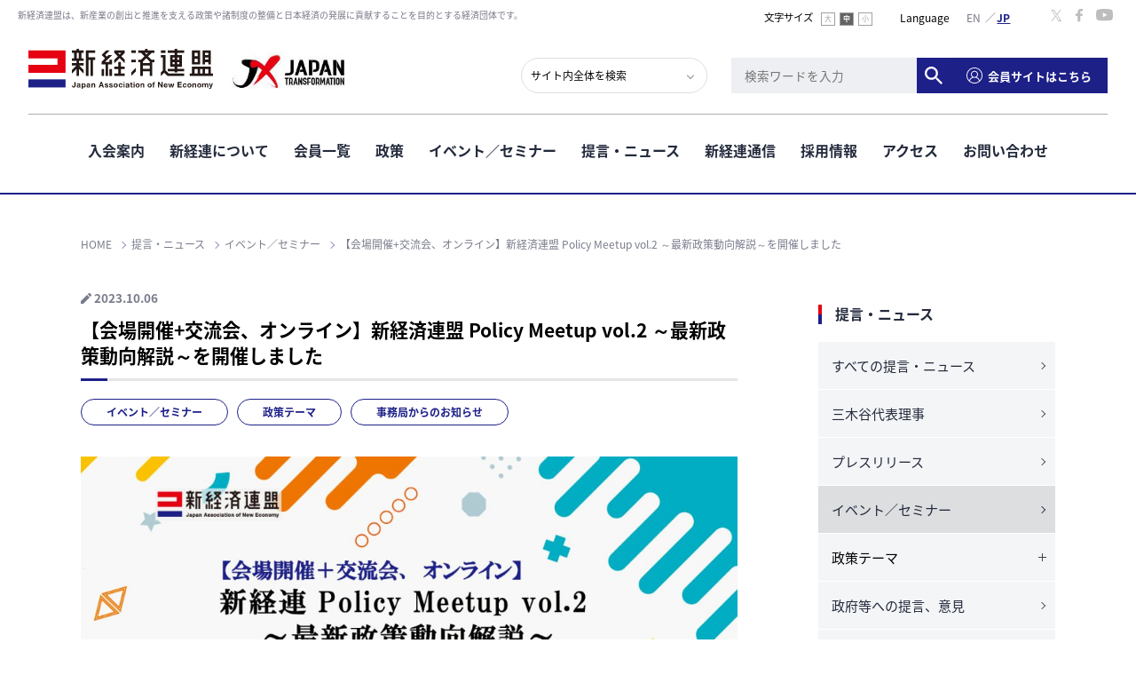

--- FILE ---
content_type: text/css
request_url: https://jane.or.jp/app/wp-content/themes/japan_association_of_new_economy/style.css?ver=6.6.4
body_size: 147
content:
/*
Theme Name: 新経済連盟
Author: 新経済連盟
Author URI: https://jane.or.jp/
Description: 新経済連盟のテーマです
Version: 1
*/

--- FILE ---
content_type: text/css
request_url: https://jane.or.jp/assets/css/style.css?ver=2.0.1
body_size: 110820
content:
@charset "UTF-8";
@import url(//fonts.googleapis.com/earlyaccess/notosansjapanese.css);
@import url("//fonts.googleapis.com/css?family=Oswald");
/* initialization
------------------------------*/
a, abbr, address, article, aside, audio, b, blockquote, body, canvas, caption, cite, code, dd, del, details, dfn, div, dl, dt, em, fieldset, figcaption, figure, footer, form, h1, h2, h3, h4, h5, h6, header, hgroup, html, i, iframe, img, ins, kbd, label, legend, li, main, mark, menu, nav, object, ol, p, pre, q, samp, section, small, span, strong, sub, summary, sup, table, tbody, tfoot, thead, time, tr, th, td, ul, var, video {
  margin: 0;
  padding: 0;
  outline: 0;
}

article, aside, details, figcaption, figure, footer, header, hgroup, main, menu, nav, section {
  display: block;
}

abbr[title], dfn[title] {
  border-bottom: 1px dotted;
  cursor: help;
}

address, caption, cite, code, dfn, th, var {
  font-style: normal;
  font-weight: normal;
}

body {
  line-height: 1;
  -webkit-text-size-adjust: 100%;
  font-size: small;
}

blockquote, q {
  quotes: none;
}

blockquote:before, blockquote:after, q:before, q:after {
  content: "";
  content: none;
}

del {
  text-decoration: line-through;
}

ins {
  background-color: #ff9;
  color: #000;
  text-decoration: none;
}

mark {
  background-color: #ff0;
  color: #000;
}

table {
  border-collapse: collapse;
  border-spacing: 0;
}

caption, th {
  text-align: left;
}

fieldset, img {
  border: 0;
  vertical-align: top;
}

img {
  -ms-interpolation-mode: bicubic;
}

ol, ul {
  list-style: none;
}

input, textarea, select {
  font-family: inherit;
  font-weight: inherit;
}

label {
  cursor: pointer;
}

hr {
  display: block;
  height: 1px;
  border: 0;
  border-top: 1px solid #000;
}

h1, h2, h3, h4, h5, h6 {
  font-size: 100%;
}

/* clearfix */
.clearfix {
  zoom: 1;
}

.clearfix:after {
  content: "";
  display: block;
  clear: both;
}

/* リンク */
a:link, a:active, a:visited {
  text-decoration: none;
  color: #0d23c4;
}

a:hover, a:focus {
  text-decoration: underline;
  color: #0d23c4;
}

a:hover img,
a.over:hover {
  -webkit-transition: opacity 0.2s ease-out;
  transition: opacity 0.2s ease-out;
  opacity: 0.7;
  filter: alpha(opacity=70);
  zoom: 1;
}

@media screen and (max-width: 767px) {
  * {
    word-break: break-all;
  }
}
/* 値指定 */
body {
  background: #fff;
  line-height: 1.8;
  font-family: "Noto Sans Japanese", "Hiragino Kaku Gothic ProN", Meiryo, "MS PGothic", sans-serif;
  font-size: 94%;
  color: #000;
  position: relative;
}
body * {
  -webkit-box-sizing: border-box;
          box-sizing: border-box;
}
body.menu-open {
  overflow: hidden;
  height: 100vh;
}
@media screen and (min-width: 768px) {
  body {
    min-width: 1200px;
  }
}

img {
  max-width: 100%;
  height: auto;
}

.container {
  max-width: 1098px;
  margin: 0 auto;
}
@media screen and (max-width: 1098px) {
  .container {
    padding-left: 10px;
    padding-right: 10px;
    width: 100%;
    max-width: auto;
  }
}

.inner {
  max-width: 980px;
  margin: 0 auto;
}
@media screen and (max-width: 1098px) {
  .inner {
    width: 100%;
    max-width: auto;
    padding-left: 4%;
    padding-right: 4%;
  }
}

@media screen and (max-width: 767px) {
  body {
    font-size: 12px;
  }
  .container {
    width: calc(100vw - 30px);
    padding-left: 0;
    padding-right: 0;
  }
}
/* ヘッダー
------------------------------*/
header.global {
  width: 100%;
  position: fixed;
  background: #fff;
  z-index: 100;
  /*ヘッダー固定*/
}
@media screen and (min-width: 768px) {
  header.global {
    min-width: 1200px;
  }
  .lower header.global {
    border-bottom: 2px solid #1d2088;
  }
}
header.global nav .nav_logo {
  display: none;
}
header.global nav > ul {
  display: flex;
  flex-wrap: nowrap;
  justify-content: center;
}
header.global nav > ul > li {
  line-height: 1;
}
header.global nav > ul > li > a,
header.global nav > ul > li > span {
  position: relative;
  display: block;
  height: 88px;
  -webkit-box-sizing: border-box;
          box-sizing: border-box;
  /*border-bottom: 4px solid #fff;*/
  padding: 32px 14px 0;
  font-size: 16px;
  text-align: center;
  font-weight: bold;
  cursor: pointer;
}
header.global nav > ul > li > a:link, header.global nav > ul > li > a:active, header.global nav > ul > li > a:visited,
header.global nav > ul > li > span:link,
header.global nav > ul > li > span:active,
header.global nav > ul > li > span:visited {
  color: #232a3c;
}
@media screen and (min-width: 768px) {
  header.global nav > ul > li:hover > a,
  header.global nav > ul > li:hover > span {
    color: #1d2088;
    text-decoration: none;
  }
}
@media screen and (min-width: 768px) {
  header.global nav > ul > li.has-child:hover > a:after,
  header.global nav > ul > li.has-child:hover > span:after {
    content: "";
    height: 0;
    width: 0;
    border: 7px solid #FFF;
    border-color: transparent;
    border-bottom-color: #1d2088;
    margin: auto;
    position: absolute;
    bottom: 0;
    left: 0;
    right: 0;
    z-index: 20;
  }
}
header.global nav .nav_login {
  display: none;
}
header.global .subNav {
  display: block;
  letter-spacing: -0.5em;
}
header.global .subNav_container {
  display: none;
  position: absolute;
  left: 0;
  width: 100%;
  padding: 29px 0;
  z-index: 20;
  background-color: #1d2088;
}
header.global .subNav li {
  width: 25%;
  display: inline-block;
  letter-spacing: normal;
  text-align: left;
  vertical-align: top;
}
header.global .subNav li > a,
header.global .subNav li > span {
  position: relative;
  display: inline-block;
  padding: 15px 20px;
  background-color: #1d2088;
  border-bottom: none;
  text-align: left;
  font-weight: normal;
  line-height: 1.3;
  color: #FFF;
  cursor: pointer;
}
header.global .subNav li > a:link, header.global .subNav li > a:active, header.global .subNav li > a:visited,
header.global .subNav li > span:link,
header.global .subNav li > span:active,
header.global .subNav li > span:visited {
  color: #FFF;
}
@media screen and (min-width: 768px) {
  header.global .subNav li > a:hover,
  header.global .subNav li > span:hover {
    text-decoration: none;
    opacity: 0.6;
    color: #FFF;
  }
}
@media screen and (min-width: 768px) {
  header.global .subNav li > a:before,
  header.global .subNav li > span:before {
    display: inline-block;
    position: absolute;
    top: 22px;
    left: 0;
    margin: auto 0 auto 5px;
    content: "";
    width: 5px;
    height: 5px;
    border-color: #6466aa;
    border-width: 0;
    border-top-width: 1px;
    border-right-width: 1px;
    border-style: solid;
    -webkit-transform: rotate(45deg);
            transform: rotate(45deg);
  }
}
header.global .subNav li a[target=_blank]:after {
  position: relative;
  content: "";
  display: inline-block;
  margin-left: 2px;
  width: 10px;
  height: 10px;
  background: url(../img/ico_window_white@2x.png) no-repeat left top;
  background-size: cover;
}
header.global .subNav li.has-extra:hover:after {
  display: none;
}
header.global .extraNav_container {
  display: none;
  position: absolute;
  top: 150px;
  left: 0;
  width: 100%;
  padding: 15px 0;
  background-color: #32369C;
  letter-spacing: -0.5em;
}
header.global .extraNav li {
  width: 25%;
  display: inline-block;
  letter-spacing: normal;
  font-size: 90%;
}
header.global .extraNav li a {
  padding: 10px 20px;
  background-color: #32369C;
}
header.global .extraNav li a:before {
  top: 15px;
}
header.global .extraNav li a:link, header.global .extraNav li a:active, header.global .extraNav li a:visited {
  color: #FFF;
}
header.global.fixed {
  top: 0;
  width: 100%;
  border-top: 2px solid #dcdcdc;
  border-bottom: 2px solid #dcdcdc;
  z-index: 100;
}
header.global.fixed .header_inner_block01, header.global.fixed .header_inner_block02 {
  visibility: hidden;
  padding-top: 0;
  padding-bottom: 0;
  min-height: 0;
}
header.global.fixed .header_inner_block01 *, header.global.fixed .header_inner_block02 * {
  display: none;
}
@media screen and (min-width: 768px) {
  header.global.fixed nav {
    min-width: 1150px;
  }
}
header.global.fixed nav > ul {
  float: right;
  margin-right: calc(2.5% - 8px);
}
header.global.fixed nav > ul li a {
  font-size: 16px;
}
@media screen and (max-width: 1350px) {
  header.global.fixed nav > ul li a {
    font-size: 14px;
    padding-right: 13px;
    padding-left: 13px;
  }
}
header.global.fixed nav .subNav {
  float: none;
}
header.global.fixed nav .extraNav li {
  font-size: 90%;
}
header.global.fixed nav .nav_logo {
  display: block;
  float: left;
  margin-top: 30px;
  margin-left: 2.5%;
}
header.global.fixed nav .nav_logo a.jane img {
  width: 133px;
}
header.global.fixed nav .nav_logo a.social {
  margin-left: 10px;
}
header.global.fixed nav .nav_logo a.social img {
  width: 100px;
}
header.global.fixed nav .nav_login {
  display: flex;
  align-items: center;
  padding-bottom: 8px;
  padding-left: 12px;
}
@media screen and (max-width: 1350px) {
  header.global.fixed nav .nav_login {
    padding-left: 6px;
  }
}
header.global.fixed nav .nav_login div {
  width: 174px;
}
header.global.fixed nav .nav_login a {
  font-size: 0.8125rem;
}

.header_inner_block01 {
  min-height: 55px;
  -webkit-transition: all 0.5s;
  transition: all 0.5s;
  visibility: visible;
}
.header_inner_block01_col {
  float: right;
  display: flex;
}
@media screen and (max-width: 767px) {
  .header_inner_block01 {
    display: none;
  }
}
.header_catch {
  float: left;
  margin: 10px 0 0 20px;
  font-size: 10px;
  color: #777888;
  line-height: 1.3;
}
.header_fontSize, .header_language, .header_sns, .header_search_word {
  display: flex;
  margin-top: 10px;
}
.header_fontSize_list li, .header_language_list li, .header_sns_list li, .header_search_word_list li {
  display: inline-block;
}
.header_fontSize {
  font-size: 76.4%;
}
.header_fontSize_label {
  padding-right: 8px;
}
.header_fontSize_list li {
  padding: 0 1px;
}
.header_fontSize span {
  display: inline-block;
  padding: 3px;
  color: #a1a1a1;
  border: 1px solid #a1a1a1;
  line-height: 1;
  font-size: 69.4%;
  cursor: pointer;
}
.header_fontSize span.current {
  background-color: #636363;
  color: #FFF;
  font-weight: bold;
}
@media screen and (max-width: 767px) {
  .header_fontSize {
    display: none;
  }
}
.header_language {
  padding-left: 30px;
  font-size: 80%;
}
.header_language_label {
  padding-right: 10px;
}
.header_language .bogo-language-switcher {
  display: flex;
}
.header_language .bogo-language-switcher li {
  display: inline-block;
  width: 2em;
  height: 1.5em;
  position: relative;
  margin: 0 5px;
  color: #FFF;
}
.header_language .bogo-language-switcher li span.bogoflags {
  display: none;
}
.header_language .bogo-language-switcher li:hover:first-child:before, .header_language .bogo-language-switcher li:hover:last-child:before {
  color: #1d2088;
}
.header_language .bogo-language-switcher li:first-child:before, .header_language .bogo-language-switcher li:last-child:before {
  display: inline-block;
  width: 2em;
  height: 1.5em;
  content: "";
  position: absolute;
  top: 0;
  left: 0;
  text-align: center;
  pointer-events: none;
  color: #777888;
}
.header_language .bogo-language-switcher li:first-child:before {
  content: "EN";
}
.header_language .bogo-language-switcher li:first-child:after {
  content: "／";
  position: absolute;
  top: 0;
  right: -22px;
  width: 16px;
  height: 16px;
  margin: 0 5px;
  color: #777888;
}
.header_language .bogo-language-switcher li:last-child:before {
  content: "JP";
}
.header_language .bogo-language-switcher li.current:before {
  color: #1d2088;
  font-weight: bold;
  text-decoration: underline;
}
.header_language .bogo-language-switcher li a {
  display: block;
  width: 2em;
  height: 1.5em;
  color: #777888;
  text-indent: -9999em;
}
.header_search_word {
  align-items: center;
}
.header_sns {
  padding-left: 30px;
  padding-right: 20px;
}
.header_sns_list li {
  padding: 0 6px;
}
.header_sns_list span {
  padding: 0 3px;
}
@media screen and (max-width: 767px) {
  .header_sns {
    display: none;
  }
}
.header_login {
  width: 178px;
}
@media screen and (max-width: 767px) {
  .header_login {
    display: none;
  }
}
.header_inner_block02 {
  position: relative;
  padding: 0 2.5% 24px;
  -webkit-transition: all 0.5s;
  transition: all 0.5s;
  visibility: visible;
}
.header_inner_block02:after {
  position: absolute;
  left: 0;
  right: 0;
  bottom: 0;
  display: block;
  content: "";
  background-color: #adadad;
  width: 95%;
  height: 1px;
  margin: 0 auto;
}
.header_logo {
  display: inline-block;
}
.header_logo a.jane img {
  width: 208px;
  height: auto;
}
.header_logo a.social {
  margin-left: 10px;
}
.header_logo a.social img {
  width: auto;
  height: 50px;
}
.header_search {
  float: right;
  display: flex;
  align-items: center;
  gap: 0 32px;
  margin-top: 10px;
}
@media screen and (max-width: 767px) {
  .header_search {
    display: none !important;
  }
}
.header_search_inner {
  display: flex;
}
.header_search_inner .search_select {
  flex: 1;
  margin-bottom: 0;
}
.header_search_word_label {
  display: inline-block;
  font-size: 80%;
  font-weight: bold;
}
.header_search_word_list {
  font-size: 76.4%;
}
.header_search_word_list li {
  margin-left: 20px;
}
.header_search_word_list li a {
  position: relative;
}
.header_search_word_list li a:link, .header_search_word_list li a:visited, .header_search_word_list li a:active {
  color: #232a3c;
}
.header_search_word_list li a:before {
  content: "#";
  display: inline-block;
  position: static;
}

@media print, screen and (min-width: 768px) {
  .nav-sp,
  .search-sp {
    display: none !important;
  }
}
/*SP*/
@media screen and (max-width: 767px) {
  header.global {
    width: 100%;
    min-width: 100%;
    height: 73.5px;
    -webkit-box-shadow: none;
            box-shadow: none;
    border-bottom: 1px solid #adadad;
    position: fixed;
    top: 0;
    z-index: 100;
  }
  .header_inner_block02 {
    padding-top: 22px;
    padding-bottom: 22px;
    text-align: center;
  }
  .header_inner_block02:after {
    display: none;
  }
  .header_logo a.jane img {
    width: 118px;
    height: auto;
  }
  .header_logo a.social {
    margin-left: 10px;
  }
  .header_logo a.social img {
    width: 70px;
    height: auto;
  }
  .header_spMenuBtn, .header_spSearchBtn {
    position: absolute;
    width: 70px;
    height: 73.5px;
    top: 0;
    text-indent: -9999em;
  }
  .header_spMenuBtn {
    left: 0;
  }
  .header_spMenuBtn span {
    display: block;
    position: relative;
    margin: 29px auto 0;
    width: 20px;
    height: 2px;
    background-color: #000;
    -webkit-transition: 0.3s;
    transition: 0.3s;
  }
  .header_spMenuBtn span:before, .header_spMenuBtn span:after {
    content: "";
    position: absolute;
    display: block;
    width: 20px;
    height: 2px;
    background-color: #000;
    -webkit-transition: 0.3s;
    transition: 0.3s;
    opacity: 1;
  }
  .header_spMenuBtn span:before {
    top: 6px;
  }
  .header_spMenuBtn span:after {
    top: 12px;
  }
  .header_spMenuBtn.active {
    background-color: #1d2088;
  }
  .header_spMenuBtn.active span {
    margin-top: 35px;
    background-color: #FFF;
    -webkit-transform: rotate(45deg);
            transform: rotate(45deg);
  }
  .header_spMenuBtn.active span:before, .header_spMenuBtn.active span:after {
    background-color: #FFF;
  }
  .header_spMenuBtn.active span:before {
    opacity: 0;
  }
  .header_spMenuBtn.active span:after {
    top: 0;
    -webkit-transform: rotate(-90deg);
            transform: rotate(-90deg);
  }
  .header_spSearchBtn {
    right: 0;
    background: url(../img/ico_search_black.png) center center no-repeat;
    background-size: 20px 20px;
  }
  .header_spSearchBtn.active {
    background: #232a3c url(../img/ico_search.svg) center center no-repeat;
    background-size: 20px 20px;
  }
  header.global .nav-sp,
  header.global .search-sp {
    display: none;
    position: absolute;
    width: 100%;
    z-index: 100;
  }
  header.global .nav-sp {
    padding: 15px 4%;
    background-color: #1d2088;
  }
  header.global .nav-sp_inner {
    width: 100%;
    padding: 0 0 100px;
    overflow: auto;
    -webkit-overflow-scrolling: touch;
  }
  header.global .nav-sp_topMenu {
    display: flex;
    justify-content: space-between;
    margin-bottom: 15px;
  }
  header.global .nav-sp_topMenu li {
    width: 48%;
  }
  header.global .nav-sp_topMenu li a {
    display: block;
    padding: 13px 0;
    background-color: #4a4da0;
    text-align: center;
    color: #FFF;
    font-size: 15px;
  }
  header.global .nav-sp_mainMenu > ul {
    display: block;
  }
  header.global .nav-sp_mainMenu > ul > li {
    margin-bottom: 10px;
  }
  header.global .nav-sp_mainMenu > ul > li > .subNav_head {
    display: block;
    height: 50px;
    padding: 17px 4%;
    background-color: #FFF;
    color: #111111;
    font-size: 15px;
    text-align: left;
    font-weight: bold;
    -webkit-tap-highlight-color: rgba(0, 0, 0, 0);
  }
  header.global .nav-sp_mainMenu > ul > li > .subNav_head-link {
    position: relative;
  }
  header.global .nav-sp_mainMenu > ul > li > .subNav_head-link:after {
    position: absolute;
    top: 0;
    bottom: 0;
    margin: auto;
    right: 21px;
    content: "";
    width: 7px;
    height: 7px;
    border-width: 0;
    border-top-width: 2px;
    border-right-width: 2px;
    border-style: solid;
    border-color: #1d2088;
    -webkit-transform: rotate(45deg);
            transform: rotate(45deg);
  }
  header.global .nav-sp_mainMenu > ul > li.has-child > span {
    position: relative;
  }
  header.global .nav-sp_mainMenu > ul > li.has-child > span:before, header.global .nav-sp_mainMenu > ul > li.has-child > span:after {
    content: "";
    position: absolute;
    top: 0;
    bottom: 0;
    right: 18px;
    margin: auto;
    display: block;
    width: 12px;
    height: 2px;
    background-color: #1d2088;
  }
  header.global .nav-sp_mainMenu > ul > li.has-child > span:after {
    -webkit-transform: rotate(-90deg);
            transform: rotate(-90deg);
  }
  header.global .nav-sp_mainMenu > ul > li.has-child.active > span {
    background-color: #dbdbec;
  }
  header.global .nav-sp_mainMenu > ul > li.has-child.active > span:after {
    display: none;
  }
  header.global .nav-sp_mainMenu > ul > li.has-child:hover:after {
    display: none;
  }
  header.global .nav-sp_mainMenu .subNav {
    display: none;
    position: static;
    left: 0;
    right: 0;
    width: 100%;
    padding: 10px 0;
    background-color: #FFF;
  }
  header.global .nav-sp_mainMenu .subNav li {
    position: relative;
    text-align: left;
    width: 100%;
    padding: 10px 20px 10px 30px;
    -webkit-tap-highlight-color: rgba(0, 0, 0, 0);
  }
  header.global .nav-sp_mainMenu .subNav li.has-extra.active:before {
    top: 15px;
    left: 12px;
    -webkit-transform: rotate(135deg);
            transform: rotate(135deg);
  }
  header.global .nav-sp_mainMenu .subNav li:before {
    position: absolute;
    top: 17px;
    margin: auto;
    left: 10px;
    content: "";
    width: 5px;
    height: 5px;
    border-width: 0;
    border-top-width: 1px;
    border-right-width: 1px;
    border-style: solid;
    border-color: #979291;
    -webkit-transform: rotate(45deg);
            transform: rotate(45deg);
  }
  header.global .nav-sp_mainMenu .subNav li a,
  header.global .nav-sp_mainMenu .subNav li span {
    position: relative;
    height: auto;
    padding: 0;
    background-color: #FFF;
    font-size: 15px;
    text-align: left;
    font-weight: normal;
    color: #111111;
  }
  header.global .nav-sp_mainMenu .subNav li a:link, header.global .nav-sp_mainMenu .subNav li a:active, header.global .nav-sp_mainMenu .subNav li a:visited,
  header.global .nav-sp_mainMenu .subNav li span:link,
  header.global .nav-sp_mainMenu .subNav li span:active,
  header.global .nav-sp_mainMenu .subNav li span:visited {
    color: #111111;
  }
  header.global .nav-sp_mainMenu .subNav li a:after,
  header.global .nav-sp_mainMenu .subNav li span:after {
    display: none;
  }
  header.global .nav-sp_mainMenu .subNav li a[target=_blank]:after,
  header.global .nav-sp_mainMenu .subNav li span[target=_blank]:after {
    position: relative;
    top: 0;
    margin-left: 5px;
    display: inline-block;
    content: "";
    width: 10px;
    height: 10px;
    background: url(../img/ico_window_gray@2x.png) no-repeat left top;
    background-size: cover;
  }
  header.global .nav-sp_mainMenu .extraNav {
    display: none;
    margin: 10px -20px 0 -30px;
    padding: 10px 10px 15px 20px;
    background-color: #dbdbec;
  }
  header.global .nav-sp_mainMenu .extraNav li {
    position: relative;
    padding: 10px 0 10px 17px;
  }
  header.global .nav-sp_mainMenu .extraNav li:before {
    position: absolute;
    top: 17px;
    margin: auto;
    left: 0;
    content: "";
    width: 5px;
    height: 5px;
    border-width: 0;
    border-top-width: 1px;
    border-right-width: 1px;
    border-style: solid;
    border-color: #979291;
    -webkit-transform: rotate(45deg);
            transform: rotate(45deg);
  }
  header.global .nav-sp_mainMenu .extraNav li:last-child {
    padding-bottom: 0;
  }
  header.global .nav-sp_mainMenu .extraNav li a {
    padding: 0;
    background-color: #dbdbec;
  }
  header.global .nav-sp_memberMenu {
    display: flex;
    justify-content: space-between;
    margin-bottom: 15px;
  }
  header.global .nav-sp_memberMenu li {
    width: 100%;
  }
  header.global .nav-sp_memberMenu li a {
    display: flex;
    align-items: center;
    justify-content: center;
    padding: 13px 0;
    background-color: #4a4da0;
    text-align: center;
    color: #FFF;
    font-size: 15px;
  }
  header.global .nav-sp_memberMenu li a::before {
    content: "";
    position: relative;
    width: 18px;
    height: 18px;
    margin-right: 6px;
    display: inline-block;
    background: url(/assets/img/ico_login_white.svg) no-repeat center/contain;
  }
  header.global .nav-sp_subMenu {
    display: flex;
    flex-wrap: wrap;
    margin-top: 30px;
  }
  header.global .nav-sp_subMenu li {
    width: 50%;
    padding: 10px 0 10px 19px;
  }
  header.global .nav-sp_subMenu li a {
    display: block;
    padding-left: 15px;
    font-size: 13px;
    position: relative;
  }
  header.global .nav-sp_subMenu li a:link, header.global .nav-sp_subMenu li a:active, header.global .nav-sp_subMenu li a:visited {
    color: #FFF;
  }
  header.global .nav-sp_subMenu li a:after {
    position: absolute;
    top: 1px;
    bottom: 0;
    margin: auto;
    left: 0;
    content: "";
    width: 5px;
    height: 5px;
    border-width: 0;
    border-top: 1px solid #FFF;
    border-right: 1px solid #FFF;
    -webkit-transform: rotate(45deg);
            transform: rotate(45deg);
  }
  header.global .nav-sp_language {
    border-top: 1px solid #FFF;
    margin-top: 20px;
    padding-top: 10px;
    text-align: center;
    color: #FFF;
  }
  header.global .nav-sp_language .header_language {
    display: block;
  }
  header.global .nav-sp_language .header_language_label {
    display: inline-block;
    padding-right: 10px;
  }
  header.global .nav-sp_language .bogo-language-switcher {
    display: inline-block;
  }
  header.global .nav-sp_language .bogo-language-switcher li {
    display: inline-block;
    width: 2em;
    height: 1.5em;
    position: relative;
    margin: 0 5px;
    /*overflow: hidden;*/
    color: #1d2088;
    vertical-align: top;
  }
  header.global .nav-sp_language .bogo-language-switcher li span.bogoflags {
    display: none;
  }
  header.global .nav-sp_language .bogo-language-switcher li:hover:first-child:before, header.global .nav-sp_language .bogo-language-switcher li:hover:last-child:before {
    color: #575A9D;
  }
  header.global .nav-sp_language .bogo-language-switcher li:first-child:before, header.global .nav-sp_language .bogo-language-switcher li:last-child:before {
    display: inline-block;
    width: 2em;
    height: 1.5em;
    content: "";
    position: absolute;
    top: 0;
    left: 0;
    text-align: center;
    pointer-events: none;
    color: #575A9D;
  }
  header.global .nav-sp_language .bogo-language-switcher li:first-child:before {
    content: "EN";
  }
  header.global .nav-sp_language .bogo-language-switcher li:first-child:after {
    content: "／";
    position: absolute;
    top: 0;
    right: -20px;
    width: 16px;
    height: 16px;
    margin: 0 5px;
    color: #FFF;
  }
  header.global .nav-sp_language .bogo-language-switcher li:last-child:before {
    content: "JP";
  }
  header.global .nav-sp_language .bogo-language-switcher li.current:before {
    color: #FFF;
    font-weight: bold;
    text-decoration: none;
  }
  header.global .nav-sp_language .bogo-language-switcher li a {
    display: block;
    width: 2em;
    height: 1.5em;
    color: #777888;
    text-indent: -9999em;
  }
  header.global .nav-sp .btn_close {
    width: 100%;
    margin-top: 30px;
    padding: 15px 0;
    background-color: #181b79;
    color: #FFF;
    text-align: center;
    font-size: 15px;
  }
  header.global .nav-sp .btn_close span {
    position: relative;
    padding-left: 20px;
  }
  header.global .nav-sp .btn_close span:before, header.global .nav-sp .btn_close span:after {
    content: "";
    position: absolute;
    top: 0;
    bottom: 0;
    left: 0;
    margin: auto;
    display: block;
    width: 15px;
    height: 2px;
    background-color: #FFF;
  }
  header.global .nav-sp .btn_close span:before {
    -webkit-transform: rotate(135deg);
            transform: rotate(135deg);
  }
  header.global .nav-sp .btn_close span:after {
    -webkit-transform: rotate(-135deg);
            transform: rotate(-135deg);
  }
  header.global .search-sp {
    padding: 15px 4%;
    background-color: #232a3c;
  }
  header.global .search-sp_select {
    position: relative;
    overflow: hidden;
    border-bottom: 1px solid #afafaf;
  }
  header.global .search-sp_select:after {
    position: absolute;
    top: 0;
    bottom: 0;
    right: 15px;
    margin: auto;
    content: "";
    width: 5px;
    height: 5px;
    border-color: #111;
    border-width: 0;
    border-top-width: 1px;
    border-right-width: 1px;
    border-style: solid;
    -webkit-transform: rotate(135deg);
            transform: rotate(135deg);
    line-height: 1;
  }
  header.global .search-sp_select select {
    margin: 0;
    padding: 0;
    background: none;
    border: none;
    border-radius: 0;
    outline: none;
    -webkit-appearance: none;
    -moz-appearance: none;
    appearance: none;
    width: 110%;
    padding: 10px;
    font-size: 16px;
    color: #000;
    background-color: #FFF;
  }
  header.global .search-sp_text {
    width: 100%;
    background-color: #FFF;
  }
  header.global .search-sp_text input {
    /*reset*/
    margin: 0;
    padding: 0;
    background: none;
    border: none;
    border-radius: 0;
    outline: none;
    -webkit-appearance: none;
    -moz-appearance: none;
    appearance: none;
    width: 100%;
    padding: 8px 10px;
    background-color: #FFF;
    font-size: 16px;
    color: #b4b5c2;
  }
  header.global .search-sp_btn {
    padding: 7px 10px;
    border-top: 1px solid #afafaf;
  }
  header.global .search-sp_btn button {
    width: 100%;
    padding: 9px 0;
    background-color: #191c85;
    color: #FFF;
    border: none;
    text-align: center;
    font-weight: bold;
    font-size: 17px;
  }
  header.global .search-sp_word {
    padding: 20px 0;
    background-color: #232a3c;
    text-align: center;
    font-size: 15px;
    color: #FFF;
  }
  header.global .search-sp_word ul {
    margin-top: 15px;
    text-align: left;
  }
  header.global .search-sp_word ul li {
    display: inline-block;
    margin: 0 2px 6px;
  }
  header.global .search-sp_word ul li a {
    position: relative;
    display: inline-block;
    padding: 8px 10px;
    background-color: #4f5563;
    font-size: 90.3%;
  }
  header.global .search-sp_word ul li a:before {
    display: inline-block;
    position: relative;
    content: "#";
  }
  header.global .search-sp_word ul li a:link, header.global .search-sp_word ul li a:active, header.global .search-sp_word ul li a:visited {
    color: #FFF;
  }
  header.global .search-sp .btn_close {
    width: 100%;
    margin-top: 30px;
    padding: 15px 0;
    background-color: #1c2237;
    color: #FFF;
    text-align: center;
    font-size: 15px;
  }
  header.global .search-sp .btn_close span {
    position: relative;
    padding-left: 20px;
  }
  header.global .search-sp .btn_close span:before, header.global .search-sp .btn_close span:after {
    content: "";
    position: absolute;
    top: 0;
    bottom: 0;
    left: 0;
    margin: auto;
    display: block;
    width: 15px;
    height: 2px;
    background-color: #FFF;
  }
  header.global .search-sp .btn_close span:before {
    -webkit-transform: rotate(135deg);
            transform: rotate(135deg);
  }
  header.global .search-sp .btn_close span:after {
    -webkit-transform: rotate(-135deg);
            transform: rotate(-135deg);
  }
  header.fixed.global .header_inner_block02 {
    display: block;
    visibility: visible;
    padding-top: 16px;
  }
  header.fixed.global .header_inner_block02 * {
    display: block;
  }
  header.fixed.global .header_inner_block02 .header_logo {
    display: inline-block;
  }
  header.fixed.global .nav-sp_mainMenu {
    height: auto !important;
  }
  header.fixed.global .nav-sp_mainMenu > ul > li > a {
    height: 50px;
  }
  header.fixed.global nav ul {
    float: none;
    margin-right: 0;
  }
}
@media screen and (max-width: 767px) {
  .overlay {
    display: none;
    position: fixed;
    top: 73.5px;
    left: 0;
    z-index: 50;
    background: rgba(0, 0, 0, 0.8);
    width: 200%;
    height: 200%;
  }
}

/* 通常ヘッダー（m-header-normal） */
@media screen and (max-width: 767px) {
  .m-header-normal {
    --sp-menu-bg: #EBECEF;
    --sp-menu-blue: #1D2087;
    --sp-menu-gray: #CACBCD;
    --sp-menu-link: #1D2087;
  }
  .m-header-normal.menu-open header.global {
    border-bottom-color: #fff;
  }
  .m-header-normal header.global .nav-sp {
    background-color: var(--sp-menu-bg);
  }
  .m-header-normal header.global .nav-sp_topMenu li a {
    background-color: var(--sp-menu-blue);
  }
  .m-header-normal header.global .nav-sp_subMenu li a:active, .m-header-normal header.global .nav-sp_subMenu li a:link, .m-header-normal header.global .nav-sp_subMenu li a:visited {
    color: var(--sp-menu-link);
  }
  .m-header-normal header.global .nav-sp_subMenu li a::after {
    border-color: currentColor;
  }
  .m-header-normal header.global .nav-sp_language {
    border-top-color: var(--sp-menu-gray);
    color: #111111;
  }
  .m-header-normal header.global .nav-sp_language .bogo-language-switcher li::before {
    color: #777888;
  }
  .m-header-normal header.global .nav-sp_language .bogo-language-switcher li:first-child::after {
    color: var(--sp-menu-gray);
  }
  .m-header-normal header.global .nav-sp_language .bogo-language-switcher li.current::before {
    color: var(--sp-menu-link);
  }
  .m-header-normal header.global .nav-sp_language .bogo-language-switcher span {
    opacity: 0;
  }
  .m-header-normal header.global .nav-sp .btn_close {
    background-color: var(--sp-menu-gray);
    color: #111111;
  }
  .m-header-normal header.global .nav-sp .btn_close span::before, .m-header-normal header.global .nav-sp .btn_close span::after {
    background-color: currentColor;
  }
  .m-header-normal .header_inner_block02 {
    display: flex;
    align-items: center;
    justify-content: center;
    padding: 22px 132px 22px 72px;
    height: 73.5px;
  }
  .m-header-normal .header_logo {
    display: flex;
    align-items: center;
    justify-content: center;
    max-width: 200px;
  }
  .m-header-normal .header_logo a.jane {
    flex: 0 1 118px;
  }
  .m-header-normal .header_logo a.jane img {
    display: block;
    max-width: 100%;
  }
  .m-header-normal .header_logo a.social {
    flex: 0 1 70px;
  }
  .m-header-normal .header_logo a.social img {
    display: block;
    max-width: 100%;
  }
  .m-header-normal .header_spMenuBtn, .m-header-normal .header_spSearchBtn {
    width: 60px;
  }
  .m-header-normal .header_spMenuBtn.active {
    background-color: var(--sp-menu-bg);
  }
  .m-header-normal .header_spMenuBtn.active span {
    background-color: #111111;
  }
  .m-header-normal .header_spMenuBtn.active span::after {
    background-color: #111111;
  }
  .m-header-normal .header_spSearchBtn {
    right: 60px;
  }
  .m-header-normal .header_spMemberBtn {
    position: absolute;
    top: 0;
    right: 0;
    width: 60px;
    height: 73.5px;
  }
  .m-header-normal .header_spMemberBtn .btn_login {
    display: flex;
    flex-direction: column;
    gap: 4px;
    width: 100%;
    height: 100%;
    font-size: 0.65rem;
    line-height: 1;
  }
  .m-header-normal .header_spMemberBtn .btn_login::before {
    width: 24px;
    height: 24px;
    margin: 0;
  }
}

/* footer
---------------------------------------------------------- */
/* 会員募集 */
.join {
  background-color: #FFF;
  text-align: center;
  padding-bottom: 50px;
}
@media screen and (max-width: 767px) {
  .join {
    padding-bottom: 25px;
  }
}
.join_title {
  padding: 20px 0 35px;
  font-size: 138%;
  font-weight: normal;
}
@media screen and (max-width: 767px) {
  .join_title {
    padding: 20px 0;
    font-size: 16px;
    line-height: 1.4;
  }
}
.join_block {
  display: flex;
}
@media screen and (max-width: 767px) {
  .join_block {
    display: block;
  }
}
.join_box {
  width: 50%;
  flex: 1;
  padding: 54px 0;
  color: #FFF;
  font-size: 80%;
  background: rgb(29, 32, 136);
  background: -webkit-gradient(linear, left top, right top, from(rgb(29, 32, 136)), to(rgb(12, 106, 196)));
  background: linear-gradient(to right, rgb(29, 32, 136) 0%, rgb(12, 106, 196) 100%);
}
@media screen and (max-width: 767px) {
  .join_box {
    display: block;
    width: 100%;
    padding: 0px 0 5px;
    font-size: 12px;
    line-height: 1.33;
  }
  .join_box:first-of-type {
    border-bottom: 1px solid #FFF;
  }
}
.join_box_title {
  padding: 30px 0;
  font-size: 166%;
  position: relative;
}
@media screen and (max-width: 767px) {
  .join_box_title {
    font-size: 16px;
  }
}
.join_box_title:after {
  position: absolute;
  left: 0;
  right: 0;
  margin: auto;
  bottom: 20px;
  content: "";
  width: 25px;
  height: 2px;
  background-color: #FFF;
}
.join_btn_note {
  margin-top: 5px;
  opacity: 0.7;
}
.join .btn {
  border-color: #FFF;
  -webkit-transition: 0.2s;
  transition: 0.2s;
  font-weight: bold;
}
.join .btn:link, .join .btn:visited, .join .btn:active {
  color: #FFF;
}
@media screen and (max-width: 767px) {
  .join .btn {
    width: 240px;
    padding-left: 0;
    padding-right: 0;
  }
}
.join .btn:after {
  border-color: #FFF;
}
.join .btn:hover {
  background-color: #FFF;
  color: #1d2088;
  opacity: 1;
}
.join .btn:hover:after {
  border-color: #1d2088;
}
@media screen and (min-width: 768px) {
  .join .btn_block {
    padding-top: 28px;
  }
}

/* スライダー */
.featureSlider {
  display: none;
}
.featureSlider_container {
  padding: 38px 0;
  background-color: #232a3c;
}
@media screen and (max-width: 767px) {
  .featureSlider_container {
    padding: 27px 0;
  }
}
@media screen and (max-width: 767px) {
  .featureSlider_container .inner {
    padding-left: 0;
    padding-right: 0;
  }
}
.featureSlider li {
  display: inline-block;
  padding: 0 8px;
  text-align: center;
}
.featureSlider .slick-prev, .featureSlider .slick-next {
  width: 15px;
  height: 15px;
}
.featureSlider .slick-prev:before, .featureSlider .slick-next:before {
  content: "";
}
.featureSlider .slick-prev {
  left: -4%;
  border-top: 2px solid #888c95;
  border-right: 2px solid #888c95;
  -webkit-transform: rotate(-135deg);
          transform: rotate(-135deg);
}
.featureSlider .slick-next {
  right: -3%;
  border-top: 2px solid #888c95;
  border-right: 2px solid #888c95;
  -webkit-transform: rotate(45deg);
          transform: rotate(45deg);
}
.featureSlider .slick-slide {
  padding-left: 8px !important;
  padding-right: 8px !important;
}
@media screen and (max-width: 767px) {
  .featureSlider .slick-slide {
    padding: 0 5px;
  }
  .featureSlider .slick-slide img {
    margin: 0 auto;
  }
}

#footer {
  background: #eaecef;
  width: 100%;
  margin-top: 40px;
  position: relative;
}
@media screen and (max-width: 767px) {
  #footer {
    margin-top: 0;
  }
}
#footerNavi {
  padding: 65px 10px 0px;
  max-width: 980px;
  margin: 0 auto;
}
@media screen and (max-width: 980px) {
  #footerNavi {
    width: 100%;
    max-width: auto;
  }
}
@media screen and (max-width: 767px) {
  #footerNavi {
    display: none;
  }
}
#footerNavi > li {
  padding-right: 10px;
}
#footerNavi > li:first-child {
  width: 18%;
}
#footerNavi > li:nth-child(2) {
  width: 18.3%;
}
#footerNavi > li:nth-child(3), #footerNavi > li:nth-child(4) {
  width: 25.5%;
}
#footerNavi > li:last-child {
  width: 12%;
}
#footerNavi li {
  float: left;
}
#footerNavi li .footerTxt {
  font-size: 97.2%;
  font-weight: bold;
  margin-bottom: 15px;
  color: #232a3c;
}
#footerNavi li .footerTxt a:link, #footerNavi li .footerTxt a:visited, #footerNavi li .footerTxt a:active {
  color: #232a3c;
}
#footerNavi li .footerTxt a:hover {
  text-decoration: none;
}
#footerNavi li .footerTxt + ul {
  margin-bottom: 40px;
}
#footerNavi li .footerTxt + ul + .footerTxt-head {
  margin-top: -29px;
  margin-bottom: 5px;
}
#footerNavi li ul li {
  margin-bottom: 7px;
  font-size: 80%;
  line-height: 1.5;
  float: none !important;
}
#footerNavi li ul li a {
  position: relative;
  display: inline-block;
  text-decoration: none;
  color: #797b8b;
}
#footerNavi li ul li a:hover {
  text-decoration: underline;
}
#footerNavi li ul li a[target=_blank]:after {
  position: relative;
  margin-left: 5px;
  display: inline-block;
  content: "";
  width: 10px;
  height: 10px;
  background: url(../img/ico_window_gray@2x.png) no-repeat left top;
  background-size: cover;
}

.footer_contact {
  background: #eaecef;
  font-size: 80%;
}
.footer_contact_inner {
  display: flex;
  padding-top: 37px;
  padding-bottom: 37px;
  border-top: 1px solid #a7a7a7;
}
@media screen and (max-width: 767px) {
  .footer_contact_inner {
    padding-top: 25px;
    padding-bottom: 15px;
    border-top: none;
    display: block;
  }
}
.footer_contact_logo {
  max-width: 224px;
  padding-right: 5%;
}
.footer_contact_logo img {
  width: 164px;
  margin-top: 4px;
}
@media screen and (max-width: 767px) {
  .footer_contact_logo {
    max-width: 100%;
    padding: 0 0 15px;
    text-align: center;
  }
  .footer_contact_logo img {
    width: 133px;
  }
}
.footer_contact_address {
  flex: 1;
  line-height: 1.91;
}
.footer_contact_address a:link, .footer_contact_address a:visited, .footer_contact_address a:active {
  color: #232a3c;
}
.footer_contact_sns {
  padding-top: 20px;
  text-align: right;
}
.footer_contact_sns li {
  display: inline-block;
  padding: 0 10px;
}
@media screen and (max-width: 767px) {
  .footer_contact_sns {
    margin: 20px -15px 0;
    padding: 16px 0 0;
    text-align: center;
    border-top: 1px solid #a7a7a7;
  }
}
.footer_bottom {
  padding: 24px 0;
  background: #232a3c;
  color: #FFF;
}
@media screen and (max-width: 767px) {
  .footer_bottom {
    padding: 8px 0;
    text-align: center;
  }
}
.footer_bottom a {
  color: #FFF;
}
.footer_bottom_menu {
  float: left;
}
@media screen and (max-width: 767px) {
  .footer_bottom_menu {
    display: none;
  }
}
.footer_bottom_menu li {
  position: relative;
  display: inline-block;
  padding-right: 40px;
  font-size: 80%;
}
.footer_bottom_menu li:after {
  position: absolute;
  top: 10px;
  right: 10px;
  content: "";
  width: 1.2em;
  height: 1px;
  -webkit-transform: rotate(-45deg);
          transform: rotate(-45deg);
  background: #FFF;
}
.footer_bottom_menu li:last-child {
  padding-right: 0;
}
.footer_bottom_menu li:last-child:after {
  display: none;
}

#copyright {
  float: right;
  color: #FFF;
  font-size: 76.4%;
}
@media screen and (max-width: 767px) {
  #copyright {
    float: none;
  }
}

#pagetop {
  display: none;
  position: fixed;
  bottom: 15px;
  right: 15px;
  padding: 0 15px;
  z-index: 10;
}
#pagetop.fixed {
  position: absolute;
}
@media screen and (min-width: 768px) {
  #pagetop img {
    width: 54px;
  }
}
@media screen and (max-width: 767px) {
  #pagetop img {
    width: 43px;
  }
}

/* main
---------------------------------------------------------- */
/* mainCol */
main.content:after {
  content: "";
  display: block;
  clear: both;
}

.topicPath {
  padding: 25px 0 35px;
}
@media screen and (max-width: 767px) {
  .topicPath {
    display: none;
  }
}
.topicPath li {
  display: inline-block;
  position: relative;
  color: #797b8b;
  font-size: 80%;
}
.topicPath li a:link, .topicPath li a:active, .topicPath li a:visited {
  color: #797b8b;
}
.topicPath li:not(:last-child):after {
  content: "";
  display: inline-block;
  margin-left: 10px;
  position: static;
  width: 5px;
  height: 5px;
  margin: 0 7px 1px 9px;
  border-width: 0;
  border-top-width: 1px;
  border-right-width: 1px;
  border-style: solid;
  -webkit-transform: rotate(45deg);
          transform: rotate(45deg);
  border-color: #8789c0;
}

.mainCol {
  float: left;
  /*width: 67%;*/
  width: calc(100% - 358px);
}
.mainCol > *:last-child {
  margin-bottom: 0;
}
.col1 .mainCol {
  float: none;
  width: 100%;
}
@media screen and (max-width: 767px) {
  .mainCol {
    float: none;
    width: 100%;
    padding-top: 20px;
    padding-bottom: 20px;
  }
  .col1 .mainCol {
    padding-bottom: 0;
  }
}

.subCol {
  float: right;
  /*width: 24%;*/
  width: 267px;
}
@media screen and (max-width: 767px) {
  .subCol {
    float: none;
    width: 100%;
  }
}
.subCol_head {
  position: relative;
  padding: 17px 19px;
  color: #232a3c;
  font-size: 106%;
  font-weight: bold;
}
.subCol_head:before, .subCol_head:after {
  position: absolute;
  left: 0;
  content: "";
  display: block;
  width: 4px;
  height: 11px;
}
.subCol_head:before {
  top: 20px;
  background-color: #e60012;
}
.subCol_head:after {
  top: 31px;
  background-color: #1d2088;
}
@media screen and (max-width: 767px) {
  .subCol_head {
    padding: 8px 19px;
  }
  .subCol_head:before {
    height: 9px;
    top: 13px;
  }
  .subCol_head:after {
    height: 9px;
    top: 22px;
  }
}
.subCol_nav_list li {
  border-bottom: 1px solid #FFF;
  -webkit-tap-highlight-color: rgba(0, 0, 0, 0);
}
.subCol_nav_list li a,
.subCol_nav_list li span {
  position: relative;
  display: block;
  padding: 14px 40px 12px 15px;
  background-color: #F4F5F7;
}
@media screen and (max-width: 767px) {
  .subCol_nav_list li a,
  .subCol_nav_list li span {
    padding: 9px 35px 8px 15px;
  }
}
.subCol_nav_list li a:after,
.subCol_nav_list li span:after {
  position: absolute;
  top: 0;
  bottom: 0;
  right: 12px;
  margin: auto;
  content: "";
  width: 5px;
  height: 5px;
  border-width: 0;
  border-top-width: 1px;
  border-right-width: 1px;
  border-style: solid;
  border-color: #444;
  -webkit-transform: rotate(45deg);
          transform: rotate(45deg);
}
.subCol_nav_list li a:link, .subCol_nav_list li a:visited, .subCol_nav_list li a:active,
.subCol_nav_list li span:link,
.subCol_nav_list li span:visited,
.subCol_nav_list li span:active {
  color: #232a3c;
}
.subCol_nav_list li a:hover,
.subCol_nav_list li span:hover {
  color: #1d2088;
  text-decoration: underline;
}
.subCol_nav_list li a:hover:after,
.subCol_nav_list li span:hover:after {
  border-color: #1d2088;
}
.subCol_nav_list li a[target=_blank]:after,
.subCol_nav_list li span[target=_blank]:after {
  width: 10px;
  height: 10px;
  background: url(../img/ico_window@2x.png) no-repeat left top;
  background-size: cover;
  border: none;
  -webkit-transform: rotate(0deg);
          transform: rotate(0deg);
}
.subCol_nav_list li.has-child {
  cursor: pointer;
}
.subCol_nav_list li.has-child span:before, .subCol_nav_list li.has-child span:after {
  content: "";
  position: absolute;
  top: 0;
  bottom: 0;
  right: 10px;
  margin: auto;
  display: block;
  width: 9px;
  height: 1px;
  background-color: #444;
  border: none;
}
.subCol_nav_list li.has-child span:after {
  -webkit-transform: rotate(-90deg);
          transform: rotate(-90deg);
}
.subCol_nav_list li.has-child.active span:after {
  display: none;
}
.subCol_nav_list li.has-child:hover > span {
  color: #1d2088;
}
.subCol_nav_list li.has-child:hover > span:before, .subCol_nav_list li.has-child:hover > span:after {
  background-color: #1d2088;
}
.subCol_nav_list li:hover > a,
.subCol_nav_list li:hover > span {
  color: #1d2088;
}
.subCol_nav_list li:hover > a:after,
.subCol_nav_list li:hover > span:after {
  border-color: #1d2088;
}
.subCol_nav_list li.current > a,
.subCol_nav_list li.current > span {
  color: #232a3c;
  background-color: #DDDEE0;
}
.subCol_nav_list li.current > a:after,
.subCol_nav_list li.current > span:after {
  border-color: #232a3c;
}
.subCol_nav_list li.current > a:hover,
.subCol_nav_list li.current > span:hover {
  color: #1d2088;
}
.subCol_nav_child_list {
  border-top: 2px solid #1C2189;
  border-bottom: 2px solid #1C2189;
  display: none;
}
.subCol_nav_child_list li {
  border-bottom-color: #FFF;
}
.subCol_nav_child_list li:last-child {
  border-bottom: none;
}
.subCol_nav_child_list li a {
  position: relative;
  font-size: 88%;
  padding: 19px 20px 18px 32px;
  line-height: 1.3;
}
@media screen and (max-width: 767px) {
  .subCol_nav_child_list li a {
    padding: 15px 35px 12px 15px;
  }
}
.subCol_nav_child_list li a.current {
  background-color: #DDDEE0;
}
.subCol_nav_child_list li a:before {
  position: absolute;
  top: 0;
  bottom: 0;
  left: 15px;
  margin: auto;
  content: "";
  width: 10px;
  height: 1px;
  background-color: #C4C3C1;
}
.subCol_nav_child_list li a:after {
  position: absolute;
  top: 0;
  bottom: 0;
  right: 10px;
  margin: auto;
  content: "";
  width: 5px;
  height: 5px;
  border-width: 0;
  border-top-width: 1px;
  border-right-width: 1px;
  border-style: solid;
  border-color: #969696;
  -webkit-transform: rotate(45deg);
          transform: rotate(45deg);
}
.subCol_title {
  margin-top: 40px;
  padding-bottom: 5px;
  color: #1d2088;
  font-size: 97.2%;
  font-weight: bold;
  border-bottom: 2px solid #1d2088;
}
.subCol_event_list li {
  border-bottom: 1px solid #e5e5e5;
}
.subCol_event_list li:hover {
  background-color: #EDEEF1;
}
.subCol_event_list li a {
  position: relative;
  display: block;
  padding: 20px 3px;
}
.subCol_event_list li a:after {
  position: absolute;
  top: 0;
  bottom: 0;
  margin: auto;
  right: 15px;
  content: "";
  width: 5px;
  height: 5px;
  border-width: 0;
  border-top-width: 1px;
  border-right-width: 1px;
  border-style: solid;
  -webkit-transform: rotate(45deg);
          transform: rotate(45deg);
  border-color: #8789c0;
}
.subCol_event_list li a:hover {
  text-decoration: none;
}
.subCol_event_list li .event_title {
  padding-right: 36px;
  font-size: 97.2%;
}
.subCol_event_list li .event_title:after {
  display: none;
}
.subCol_event_list li .event_meta {
  padding-right: 36px;
}
.subCol_event_list li .event_status {
  display: block;
}
.subCol_event_list li .event_date {
  display: block;
}
.subCol_event_list li .archive_list_title {
  padding-top: 0;
  font-size: 97.2%;
}
.subCol_event_list li .common-tag.topics_tag {
  letter-spacing: -0.5em;
}
.subCol_event_list li .common-tag.topics_tag li {
  position: relative;
  display: inline-block;
  padding: 5px 15px;
  margin-top: 5px;
  background-color: #5C5EAB;
  color: #FFF;
  font-size: 80%;
  letter-spacing: normal;
  line-height: 1;
  text-align: center;
  border-bottom: none;
}
.subCol_event_list li .common-tag.topics_tag li:not(:last-child) {
  margin-right: 8px;
}
.subCol_event_list li .common-tag.topics_tag li:before {
  display: inline-block;
  position: static;
  content: "#";
  color: #FFF;
}
.subCol_bnr {
  margin-top: 33px;
}
.subCol_bnr li {
  width: 100%;
  display: table;
  margin-top: 15px;
  font-weight: bold;
}
.subCol_bnr li a {
  width: 100%;
  display: table-cell;
  vertical-align: middle;
  height: 94px;
}
.subCol_bnr li a:hover {
  text-decoration: none;
}
.subCol_bnr li .bnr {
  font-size: 106%;
}
@media screen and (min-width: 768px) {
  .subCol_bnr li .bnr {
    text-align: center;
  }
}
.subCol_bnr li .bnr span {
  position: relative;
  display: block;
  padding: 15px 20px 15px 54px;
}
.subCol_bnr li .bnr span:after {
  position: absolute;
  top: 0;
  bottom: 0;
  right: 15px;
  margin: auto;
  content: "";
  width: 5px;
  height: 5px;
  border-width: 0;
  border-top-width: 1px;
  border-right-width: 1px;
  border-style: solid;
  -webkit-transform: rotate(45deg);
          transform: rotate(45deg);
}
.subCol_bnr li .bnr span.subCol_bnr_text {
  display: block;
  padding: 0;
  font-size: 68%;
  color: #FFF;
  opacity: 0.5;
  font-weight: normal;
}
.subCol_bnr li .bnr span.subCol_bnr_text:before, .subCol_bnr li .bnr span.subCol_bnr_text:after {
  display: none;
}
.subCol_bnr li .bnr-entry {
  background: rgb(29, 32, 136);
  background: -webkit-gradient(linear, left top, right top, from(rgb(29, 32, 136)), to(rgb(12, 106, 196)));
  background: linear-gradient(to right, rgb(29, 32, 136) 0%, rgb(12, 106, 196) 100%);
  color: #FFF;
}
.subCol_bnr li .bnr-entry span:before {
  position: absolute;
  top: 0;
  bottom: 0;
  left: 20px;
  margin: auto;
  content: "";
  display: block;
  width: 26px;
  height: 26px;
  background: url(../img/ico_entry@2x.png) no-repeat center center;
  background-size: cover;
}
.subCol_bnr li .bnr-entry span:after {
  border-color: #FFF;
}
.subCol_bnr li .bnr-download {
  background-color: #edeff2;
  color: #232a3c;
}
.subCol_bnr li .bnr-download span:before {
  position: absolute;
  top: 0;
  bottom: 0;
  left: 20px;
  margin: auto;
  content: "";
  display: block;
  width: 26px;
  height: 32px;
  background: url(../img/ico_download@2x.png) no-repeat center center;
  background-size: cover;
}
.subCol_bnr li .bnr-download span:after {
  border-color: #969696;
}

@media print, screen and (min-width: 768px) {
  .col1 .entry_body {
    width: 89%;
    margin: 0 auto;
  }
}

@media screen and (min-width: 768px) {
  .pcOnly {
    display: block;
  }
}
@media screen and (max-width: 767px) {
  .pcOnly {
    display: none !important;
  }
}

@media screen and (min-width: 768px) {
  .spOnly {
    display: none;
  }
}
@media screen and (max-width: 767px) {
  .spOnly {
    display: block !important;
  }
}

section + section {
  margin-top: 50px;
}

.wf {
  font-family: "Oswald", sans-serif;
}

.btn {
  position: relative;
  display: inline-block;
  padding: 16px 80px;
  margin: 0 auto;
  text-align: center;
  border-width: 2px;
  border-style: solid;
  border-radius: 26px;
  border-color: #1d2088;
  font-size: 16px;
  line-height: 1;
  -webkit-transition: 0.2s;
  transition: 0.2s;
}
.btn:link, .btn:visited, .btn:active {
  color: #1d2088;
  text-decoration: none;
}
@media screen and (max-width: 767px) {
  .btn {
    padding: 16px 45px;
  }
}
.btn:hover {
  text-decoration: none;
}
.btn-arrow:after {
  position: absolute;
  top: 0;
  bottom: 0;
  margin: auto;
  right: 20px;
  content: "";
  width: 5px;
  height: 5px;
  border-width: 0;
  border-top-width: 1px;
  border-right-width: 1px;
  border-style: solid;
  border-color: #1d2088;
  -webkit-transform: rotate(45deg);
          transform: rotate(45deg);
}
.btn_block {
  padding: 40px 0;
}
@media screen and (max-width: 767px) {
  .btn_block {
    padding: 15px 0 30px;
  }
}
.btn_block-sequel {
  padding-top: 0;
}
.btn-over:hover {
  background-color: #1d2088;
  color: #FFF !important;
  opacity: 1;
}
.btn-over:hover:after {
  border-color: #FFF;
}
.btn-bg {
  padding-top: 20px;
  padding-bottom: 20px;
  border: none;
  border-radius: 28px;
  background: rgb(29, 32, 136);
  background: -webkit-gradient(linear, left top, right top, from(rgb(29, 32, 136)), to(rgb(12, 106, 196)));
  background: linear-gradient(to right, rgb(29, 32, 136) 0%, rgb(12, 106, 196) 100%);
}
.btn-bg:link, .btn-bg:visited, .btn-bg:active {
  color: #FFF;
}
.btn-bg.btn-arrow:after {
  border-color: #80b4e2;
}
.btn-bg:hover {
  background: #FFF;
  color: #1d2088;
  -webkit-box-shadow: 0 0 0 2px #1d2088 inset;
          box-shadow: 0 0 0 2px #1d2088 inset;
  opacity: 1;
}
.btn-bg:hover:after {
  border-color: #1d2088;
}
.btn-close {
  padding: 18px 56px;
  border-radius: 28px;
  border-color: #797b8b;
  color: #797b8b;
}
@media screen and (max-width: 767px) {
  .btn-close {
    padding-left: 30px;
    padding-right: 30px;
  }
}
.btn-w300 {
  width: 300px;
}
@media screen and (max-width: 767px) {
  .btn-w300 {
    width: 90%;
  }
}

.btn.more {
  padding-left: 78px;
  padding-right: 78px;
}
@media screen and (max-width: 767px) {
  .btn.more {
    padding-left: 65px;
    padding-right: 65px;
  }
}
.btn.more-arrow:after {
  border-color: #1d2088;
}

.btn_block.more {
  text-align: center;
}

.btn_block.entry {
  padding-top: 0;
  text-align: center;
}

.btn_login {
  --blue: #1D2087;
  --color: #fff;
  --color-border: var(--blue);
  --color-bg: var(--blue);
  --minH: 40px;
  -webkit-appearance: none;
     -moz-appearance: none;
          appearance: none;
  position: relative;
  display: flex;
  align-items: center;
  justify-content: center;
  width: 100%;
  max-width: 100%;
  min-height: var(--minH);
  border: 2px solid var(--color-border);
  border-radius: 0;
  background: none;
  background-color: var(--color-bg);
  color: var(--color);
  font-size: 0.8125rem;
  font-weight: bold;
  text-align: center;
  -webkit-transition: color 0.3s, background 0.3s, border-color 0.3s;
  transition: color 0.3s, background 0.3s, border-color 0.3s;
  cursor: pointer;
}
.btn_login:link, .btn_login:visited, .btn_login:active {
  color: var(--color);
  text-decoration: none;
}
@media screen and (min-width: 768px) {
  .btn_login:not(:disabled, [disabled]):hover {
    --color: var(--blue);
    --color-border: var(--blue);
    --color-bg: #fff;
  }
  .btn_login:not(:disabled, [disabled]):hover::before {
    background-image: url(/assets/img/ico_login_blue.svg);
  }
}
.btn_login > span {
  position: relative;
}
.btn_login::before {
  content: "";
  position: relative;
  width: 18px;
  height: 18px;
  margin-right: 6px;
  display: inline-block;
  background-image: url(/assets/img/ico_login_blue.svg);
  background: url(/assets/img/ico_login_white.svg) no-repeat center/contain;
}

.block-gray {
  margin-bottom: 40px;
  padding: 52px 0;
  text-align: center;
  background-color: #edeff2;
}
@media screen and (max-width: 767px) {
  .block-gray {
    padding: 30px 0;
  }
}
.block-gray .btn_block {
  padding-top: 20px;
  padding-bottom: 0;
}

.text_block {
  margin-bottom: 38px;
  line-height: 1.8;
  word-break: normal;
}
.text_block p {
  word-break: normal;
}
.text_block p + p {
  margin-top: 35px;
}

.fw-bold {
  font-weight: bold;
}

.dsp-block {
  display: block;
}

.dsp-inline {
  display: inline !important;
}

.dsp-flex {
  display: flex;
}

.alRight {
  text-align: right;
}

.alLeft {
  text-align: left;
}

.alCenter {
  text-align: center;
}

.complement_text {
  display: block;
  text-indent: -1em;
  padding-left: 1em;
  font-size: 93.3%;
  color: #8f8f8f;
}

.mt0 {
  margin-top: 0 !important;
}

.mt {
  margin-top: 65px !important;
}

.pt0 {
  padding-top: 0 !important;
}

.mb {
  margin-bottom: 35px !important;
}

.mb20 {
  margin-bottom: 20px !important;
}

.mb0 {
  margin-bottom: 0 !important;
}

.pb0 {
  padding-bottom: 0 !important;
}

.pb15 {
  padding-bottom: 15px;
}

.article_img {
  margin-bottom: 40px;
  text-align: center;
}

figure img {
  margin-bottom: 8px;
}
figure figcaption {
  line-height: 1.3;
  font-size: 90%;
}

.page_title {
  position: relative;
  padding: 0 0 50px;
  font-size: 187.5%;
  font-weight: bold;
}
.page_title:before {
  content: "";
  display: inline-block;
  width: 26px;
  height: 26px;
  position: relative;
  top: 2.5px;
  margin-right: 15px;
  background: url(../img/bg_pagetitle@2x.png) no-repeat left top;
  background-size: cover;
}
@media screen and (max-width: 767px) {
  .page_title {
    margin: 0 -15px 23px;
    padding: 0 20px 20px;
    border-bottom: 1px solid #bfbfbf;
    font-size: 23px;
    line-height: 1.3;
  }
  .page_title:before {
    width: 23px;
    height: 23px;
    top: 3px;
  }
}

.section_title {
  position: relative;
  margin: 0 0 30px;
  padding: 0 0 14px;
  font-size: 140%;
  line-height: 1.42;
}
@media screen and (max-width: 767px) {
  .section_title {
    margin-bottom: 20px;
    font-size: 19px;
  }
}
.section_title:before, .section_title:after {
  content: "";
  position: absolute;
  display: block;
  height: 3px;
}
.section_title:before {
  width: 100%;
  bottom: 0;
  background-color: #e5e5e5;
}
.section_title:after {
  width: 30px;
  bottom: 0;
  background-color: #1d2088;
}

.first_head,
.topics_contents h2 {
  margin-bottom: 24px;
  padding: 26px 23px 28px;
  font-size: 113%;
  color: #232a3c;
  background-color: #edeff2;
  font-weight: bold;
  line-height: 1.4;
}
@media screen and (max-width: 767px) {
  .first_head,
  .topics_contents h2 {
    padding: 13px 23px;
    font-size: 16px;
  }
}

.second_head,
.topics_contents h3 {
  position: relative;
  padding-left: 20px;
  margin-bottom: 20px;
  font-size: 113%;
  color: #1d2088;
  font-weight: bold;
  line-height: 1.4;
}
@media screen and (max-width: 767px) {
  .second_head,
  .topics_contents h3 {
    font-size: 16px;
  }
}
.second_head:before,
.topics_contents h3:before {
  content: "";
  position: absolute;
  left: 0;
  width: 8px;
  height: 100%;
  border-radius: 1px;
  background-color: #1d2088;
}

.third_head,
.topics_contents h4 {
  margin-bottom: 20px;
  color: #1d2088;
  font-weight: bold;
  line-height: 1.4;
}
@media screen and (max-width: 767px) {
  .third_head,
  .topics_contents h4 {
    font-size: 15px;
  }
}

.map {
  position: relative;
  width: 100%;
  padding-bottom: 56.25%;
  margin-bottom: 15px;
  overflow: hidden;
}
.map iframe {
  position: absolute;
  top: 0;
  left: 0;
  width: 100%;
  height: 100%;
}
.map_block {
  padding-bottom: 40px;
  page-break-inside: avoid;
}
.map_more {
  text-align: right;
}
.map_more a {
  position: relative;
}
.map_more a:link, .map_more a:visited, .map_more a:active {
  color: #0d23c4;
}
.map_more a:after {
  content: "";
  display: inline-block;
  position: static;
  width: 10px;
  height: 10px;
  margin-left: 7px;
  background: url(../img/ico_window@2x.png) no-repeat center top;
  background-size: cover;
}

.entry_body iframe {
  page-break-inside: avoid;
  max-width: 100%;
}
.entry_body .aligncenter {
  display: block;
  margin-left: auto;
  margin-right: auto;
}
.entry_body .alignleft {
  float: left;
  margin: 0.5em 1em 0.5em 0;
}
.entry_body .alignright {
  float: right;
  margin: 0.5em 0 0.5em 1em;
}

.col2_block {
  display: flex;
  justify-content: space-between;
  flex-wrap: wrap;
  margin-bottom: 60px;
  align-items: stretch;
}
.col2_block:after {
  content: "";
  display: block;
  width: 47.7%;
}
@media screen and (max-width: 767px) {
  .col2_block {
    margin-bottom: 40px;
  }
}
.col2_block .col2_box {
  width: 47.7%;
}
.col2_block .col2_box:nth-child(n+3) {
  padding-top: 20px;
}
@media screen and (max-width: 767px) {
  .col2_block.col2_block-sp1Col {
    display: block;
  }
  .col2_block.col2_block-sp1Col .col2_box {
    width: 100%;
    display: block;
    padding-bottom: 20px;
  }
  .col2_block.col2_block-sp1Col .col2_box:nth-child(n+3) {
    padding-top: 0px;
  }
  .col2_block.col2_block-sp1Col .col2_box:last-child {
    padding-bottom: 0;
  }
  .col2_block.col2_block-sp1Col .col2_box img {
    width: 100%;
    margin-bottom: 7px;
  }
  .col2_block.col2_block-sp1Col .col2_box > .link_box:only-child a {
    margin-bottom: 0;
  }
}

.col3_block {
  display: flex;
  justify-content: space-between;
  flex-wrap: wrap;
  margin-bottom: 60px;
  align-items: stretch;
}
.col3_block:after {
  content: "";
  display: block;
  width: 32.1%;
}
@media screen and (max-width: 767px) {
  .col3_block {
    margin-bottom: 40px;
  }
}
.col3_block .col3_box {
  width: 32.1%;
}
.col3_block .col3_box:nth-child(n+4) {
  padding-top: 20px;
}
@media screen and (max-width: 767px) {
  .col3_block.col3_block-sp1Col {
    display: block;
  }
  .col3_block.col3_block-sp1Col .col3_box {
    width: 100%;
    display: block;
    padding-bottom: 20px;
  }
  .col3_block.col3_block-sp1Col .col3_box:last-child {
    padding-bottom: 0;
  }
  .col3_block.col3_block-sp1Col .col3_box img {
    width: 100%;
    margin-bottom: 7px;
  }
}
@media screen and (max-width: 767px) {
  .col3_block.col3_block-sp2Col .col3_box {
    width: 48.6%;
    padding-bottom: 20px;
  }
  .col3_block.col3_block-sp2Col .col3_box:nth-child(n+4) {
    padding-top: 0;
  }
  .col3_block.col3_block-sp2Col .col3_box:last-child, .col3_block.col3_block-sp2Col .col3_box:nth-last-child(2) {
    padding-bottom: 0;
  }
  .col3_block.col3_block-sp2Col .col3_box img {
    width: 100%;
    margin-bottom: 7px;
  }
}

.link_box a {
  position: relative;
  display: block;
  margin-bottom: 12px;
  padding: 16px 20px;
  background-color: #edeff2;
  color: #0d23c4;
  font-weight: bold;
  -webkit-transition: 0.3s;
  transition: 0.3s;
}
.link_box a:hover {
  text-decoration: none;
  opacity: 0.6;
}
.link_box a:after {
  position: absolute;
  top: 0;
  bottom: 0;
  margin: auto;
  right: 13px;
  content: "";
  width: 5px;
  height: 5px;
  border-width: 0;
  border-top-width: 1px;
  border-right-width: 1px;
  border-style: solid;
  border-color: #0d23c4;
  -webkit-transform: rotate(45deg);
          transform: rotate(45deg);
}

.link_list a, .link_list span {
  display: block;
  position: relative;
  padding-left: 15px;
  margin-bottom: 12px;
  color: #0d23c4;
}
.link_list a:after, .link_list span:after {
  position: absolute;
  top: 0.65em;
  margin: auto;
  left: 0;
  content: "";
  width: 5px;
  height: 5px;
  border-width: 0;
  border-top-width: 1px;
  border-right-width: 1px;
  border-style: solid;
  border-color: #0d23c4;
  -webkit-transform: rotate(45deg);
          transform: rotate(45deg);
}
.link_list span {
  color: #000;
}

.window {
  position: relative;
}
.window:after {
  display: inline-block;
  content: "";
  margin-left: 5px;
  width: 10px;
  height: 10px;
  background: url(../img/ico_window@2x.png) no-repeat left top;
  background-size: cover;
}

.page_menu {
  display: flex;
  width: 72%;
  justify-content: space-between;
  margin: 0 auto 60px;
}
@media screen and (max-width: 767px) {
  .page_menu {
    width: 100%;
    flex-wrap: wrap;
  }
}
.page_menu li {
  display: flex;
  width: 32%;
}
@media screen and (max-width: 767px) {
  .page_menu li {
    width: 48%;
    padding-bottom: 15px;
  }
}
.page_menu a {
  display: block;
  width: 100%;
  padding: 16px 20px;
  position: relative;
  background: #edeff2;
}
.page_menu a:link, .page_menu a:visited, .page_menu a:active {
  color: #0d23c4;
}
.page_menu a:hover {
  opacity: 0.6;
  text-decoration: none;
}
.page_menu a:after {
  position: absolute;
  top: 1px;
  bottom: 0;
  margin: auto;
  right: 14px;
  content: "";
  width: 5px;
  height: 5px;
  border-width: 0;
  border-top: 1px solid #636363;
  border-right: 1px solid #636363;
  -webkit-transform: rotate(135deg);
          transform: rotate(135deg);
}

.category_menu {
  padding: 0 0 15px;
}
@media screen and (max-width: 767px) {
  .category_menu {
    padding-bottom: 10px;
  }
}
.category_menu_block {
  display: flex;
}
.category_menu_block dt {
  position: relative;
  padding: 0.3em 15px 0 0;
  font-weight: bold;
  color: #1d2088;
}
.category_menu_block dt:before {
  display: inline-block;
  position: relative;
  top: 0.15em;
  content: "";
  width: 16px;
  height: 16px;
  margin-right: 5px;
  background: url(../img/ico_menu@2x.png) no-repeat left top;
  background-size: 16px 15px;
}
.category_menu li {
  display: inline-block;
  margin: 0 5px 10px;
}
.category_menu li:before {
  display: none !important;
}
@media screen and (max-width: 767px) {
  .category_menu li {
    margin: 0 1px 15px;
  }
}
.category_menu li .btn {
  font-size: 97.2%;
  padding: 10px 65px;
  border-radius: 18px;
  color: #9a9a9a;
  border-color: #9a9a9a;
  cursor: pointer;
  border-width: 1px;
}
@media screen and (max-width: 767px) {
  .category_menu li .btn {
    padding: 10px 20px;
    font-size: 12px;
  }
}
.category_menu li .btn:hover {
  color: #1d2088;
  border-color: #1d2088;
  -webkit-box-shadow: 0 0 0 1px #1d2088 inset;
          box-shadow: 0 0 0 1px #1d2088 inset;
}
.category_menu li.current .btn {
  color: #1d2088;
  border-color: #1d2088;
  -webkit-box-shadow: 0 0 0 1px #1d2088 inset;
          box-shadow: 0 0 0 1px #1d2088 inset;
}

.entry_body ul {
  margin-bottom: 46px;
}
.entry_body ul li {
  position: relative;
  margin-bottom: 5px;
  padding-left: 15px;
  word-break: normal;
}
.entry_body ul li:before {
  content: "";
  display: block;
  position: absolute;
  top: 0.75em;
  left: 0;
  width: 6px;
  height: 6px;
  margin: auto;
  border-radius: 3px;
  background-color: #adadad;
}
.entry_body ul.none {
  margin-bottom: 15px;
}
.entry_body ul.none li {
  padding-left: 0;
}
.entry_body ul.none li:before {
  display: none;
}
.entry_body ol {
  counter-reset: number;
  list-style: none;
  margin: 0 0 46px;
  padding: 0;
}
.entry_body ol li {
  position: relative;
  padding-left: 23px;
  word-break: normal;
}
.entry_body ol li:before {
  position: absolute;
  left: 0;
  counter-increment: number;
  content: counter(number) ".";
  color: #1d2088;
  font-weight: bold;
}
.entry_body ol li ol {
  margin-bottom: 0;
}
.entry_body ol li ol li:before {
  position: absolute;
  left: 0;
  content: counter(number, lower-alpha) ".";
  color: #1d2088;
  font-weight: bold;
}
.entry_body ol.none {
  margin-bottom: 15px;
}
.entry_body ol.none li {
  padding-left: 0;
}
.entry_body ol.none li:before {
  display: none;
}
.entry_body ul.inline_list {
  margin-bottom: 35px;
}
.entry_body ul.inline_list li {
  display: inline-block;
  margin-bottom: 0;
  word-break: normal;
}
.entry_body ul.inline_list li:not(:first-child) {
  margin-left: 20px;
}
.entry_body ul.inline_list li:before {
  display: none !important;
}
@media screen and (max-width: 767px) {
  .entry_body ul.inline_list li {
    display: block;
  }
  .entry_body ul.inline_list li:not(:first-child) {
    margin-left: 0;
  }
}
.entry_body ul.inline_list {
  margin-bottom: 30px;
}
.entry_body ul.inline_list li {
  margin-bottom: 0;
  padding-left: 0;
}
@media screen and (max-width: 767px) {
  .entry_body ul.inline_list li {
    margin-bottom: 10px;
  }
}
.entry_body ul.category_menu {
  margin-bottom: 35px;
}
@media screen and (max-width: 767px) {
  .entry_body ul.category_menu {
    margin-bottom: 25px;
  }
}
.entry_body ul.category_menu li {
  margin-bottom: 10px;
  padding-left: 0;
}
.entry_body ul.event_list {
  margin-bottom: 30px;
}
.entry_body ul.event_list li {
  margin-bottom: 0;
  padding-left: 0;
}
.entry_body ul.topics_list {
  margin-bottom: 30px;
}
.entry_body ul.topics_list .topics_category {
  margin-bottom: 10px;
}
.entry_body ul.topics_tag {
  margin-bottom: 0 !important;
}
.entry_body ul.topics_category {
  margin-bottom: 30px;
}
.entry_body .section_title + ul.topics_category {
  margin-top: -10px;
}
.entry_body ul.topics_category li {
  padding-left: 0;
}
.entry_body ul.search_list {
  margin-bottom: 30px;
}
.entry_body ul.search_list li {
  margin-bottom: 0;
  padding-left: 0;
}
.entry_body ul.search_list ul.topics_category {
  margin-bottom: 4px;
}
.entry_body ul.link_list,
.entry_body ul.link_box {
  margin-bottom: 30px;
}
.entry_body ul.link_list li,
.entry_body ul.link_box li {
  margin-bottom: 0;
  padding-left: 0;
}
.entry_body ul.link_list li:before,
.entry_body ul.link_box li:before {
  display: none;
}
.entry_body ul.page_menu {
  margin-bottom: 60px;
}
@media screen and (max-width: 767px) {
  .entry_body ul.page_menu {
    margin-bottom: 30px;
  }
}
.entry_body ul.page_menu li {
  margin-bottom: 0;
  padding-left: 0;
}
.entry_body ul.page_menu li:before {
  display: none;
}
.entry_body ul.activity_list {
  margin-bottom: 0;
}
.entry_body ul.activity_list li {
  margin-bottom: 0;
  padding-left: 0;
}
.entry_body ul.activity_list li:before {
  display: none;
}

.table {
  margin-bottom: 50px;
}
.table > div {
  display: flex;
}
.table > div:last-child dt, .table > div:last-child dd {
  border-bottom: none;
}
.table dt {
  width: 190px;
  padding: 15px;
  background-color: #edeff2;
  border-bottom: 2px solid #FFF;
}
@media screen and (max-width: 767px) {
  .table dt {
    width: 100px;
  }
}
.table dd {
  width: calc(100% - 190px);
  padding: 15px;
  border-bottom: 2px solid #edeff2;
}
@media screen and (max-width: 767px) {
  .table dd {
    width: calc(100% - 100px);
  }
}

.archive_list {
  margin-bottom: 30px;
  letter-spacing: -0.5em;
}
@media screen and (max-width: 767px) {
  .archive_list {
    margin-top: 10px;
  }
}
.archive_list > li {
  position: relative;
  border-bottom: 1px solid #cacaca;
  -webkit-transition: 0.3s;
  transition: 0.3s;
  letter-spacing: normal;
}
.archive_list > li:before {
  display: none !important;
}
.archive_list > li:hover {
  background-color: #EDEEF1;
}
.archive_list > li:last-child {
  border-bottom: none;
}
.archive_list > li a {
  display: block;
  padding: 20px 33px 20px 10px;
}
.archive_list > li a:hover {
  text-decoration: none;
}
.archive_list > li a:before {
  display: block;
  position: absolute;
  top: 0;
  bottom: 0;
  margin: auto;
  right: 15px;
  content: "";
  width: 5px;
  height: 5px;
  border-width: 0;
  border-top-width: 1px;
  border-right-width: 1px;
  border-style: solid;
  -webkit-transform: rotate(45deg);
          transform: rotate(45deg);
  border-color: #8789c0;
}
@media screen and (max-width: 767px) {
  .archive_list > li a {
    padding: 16px 0;
  }
  .archive_list > li a:before {
    display: none !important;
  }
  .archive_list > li a:after {
    content: "";
    display: block;
    clear: both;
  }
}
.archive_list_title {
  position: relative;
  padding: 5px 30px 0 0;
  color: #232a3c;
  font-weight: bold;
}
@media screen and (max-width: 767px) {
  .archive_list_title {
    padding-right: 0;
    font-size: 15px;
    line-height: 1.4;
  }
}
.archive_list_img {
  height: 0;
  padding-bottom: 64%;
  background-position: center center;
  background-repeat: no-repeat;
  background-size: cover;
  -webkit-transition: 0.3s ease-out;
  transition: 0.3s ease-out;
}
.archive_list_img_container {
  overflow: hidden;
}
@media screen and (max-width: 767px) {
  .archive_list_img_container {
    float: left;
    width: 40%;
    height: auto;
  }
}
.archive_list.has-img.first > li {
  vertical-align: top;
}
.archive_list.has-img.first > li:before {
  display: none !important;
}
@media print, screen and (min-width: 768px) {
  .archive_list.has-img.first > li:nth-child(-n+3) {
    display: inline-block;
    width: 31.3%;
    margin-right: 3%;
    margin-bottom: 50px;
    border-bottom: none;
  }
  .archive_list.has-img.first > li:nth-child(-n+3) a {
    padding: 0;
  }
  .archive_list.has-img.first > li:nth-child(-n+3) a:before {
    display: none;
  }
  .archive_list.has-img.first > li:nth-child(-n+3) a:hover {
    text-decoration: none;
  }
  .archive_list.has-img.first > li:nth-child(-n+3):hover {
    background-color: #FFF;
  }
  .archive_list.has-img.first > li:nth-child(-n+3):hover .archive_list_img {
    -webkit-backface-visibility: hidden;
    backface-visibility: hidden;
    will-change: transform;
    -webkit-transform: scale(1.03);
            transform: scale(1.03);
  }
  .archive_list.has-img.first > li:nth-child(-n+3):hover .archive_list_title {
    color: #1d2088;
  }
  .archive_list.has-img.first > li:nth-child(-n+3) .archive_list_img_container {
    width: 100%;
    margin-bottom: 20px;
    float: none;
  }
  .archive_list.has-img.first > li:nth-child(-n+3) .archive_list_text {
    width: 100%;
    float: none;
    line-height: 1.47;
  }
  .archive_list.has-img.first > li:nth-child(-n+3) .archive_list_title {
    padding-right: 0;
  }
  .archive_list.has-img.first > li:nth-child(-n+3) .archive_list_title:after {
    display: none;
  }
  .archive_list.has-img.first > li:nth-child(3) {
    margin-right: 0;
  }
  .archive_list.has-img.first > li:nth-child(n+4) {
    display: block;
    margin: 0 auto;
    border-bottom: 1px solid #cacaca;
    -webkit-transition: 0.3s;
    transition: 0.3s;
  }
  .archive_list.has-img.first > li:nth-child(n+4):hover {
    background-color: #EDEEF1;
  }
  .archive_list.has-img.first > li:nth-child(n+4):last-child {
    border-bottom: none;
  }
  .archive_list.has-img.first > li:nth-child(n+4) a {
    display: block;
    padding: 16px 10px;
  }
  .archive_list.has-img.first > li:nth-child(n+4) a:before {
    position: absolute;
    top: 0;
    bottom: 0;
    margin: auto;
    right: 15px;
    content: "";
    width: 5px;
    height: 5px;
    border-width: 0;
    border-top-width: 1px;
    border-right-width: 1px;
    border-style: solid;
    -webkit-transform: rotate(45deg);
            transform: rotate(45deg);
    border-color: #8789c0;
  }
  .archive_list.has-img.first > li:nth-child(n+4) a:after {
    position: static;
    border: none;
  }
  .archive_list.has-img.first > li:nth-child(n+4) .archive_list_img_container {
    width: 160px;
    float: left;
    height: auto;
  }
  .archive_list.has-img.first > li:nth-child(n+4) .archive_list_text {
    width: calc(100% - 200px);
    float: right;
  }
  .archive_list.has-img.first > li:nth-child(n+4) .archive_list_title {
    padding-right: 20px;
  }
  .archive_list.has-img.first > li:nth-child(n+4) .archive_list_title:after {
    display: none;
  }
  .archive_list.has-img.first > li:nth-child(n+4) .archive_list_tag {
    margin-top: 0px;
  }
}
@media screen and (max-width: 767px) {
  .archive_list.has-img.first > li {
    position: relative;
    border-bottom: 1px solid #cacaca;
  }
  .archive_list.has-img.first > li:last-child {
    border-bottom: none;
  }
  .archive_list.has-img.first > li a:after {
    position: static;
    border: none;
  }
  .archive_list.has-img.first > li .archive_list_text {
    float: right;
    width: 56%;
  }
}
.archive_list.has-img > li {
  vertical-align: top;
}
.archive_list.has-img > li:before {
  display: none !important;
}
@media print, screen and (min-width: 768px) {
  .archive_list.has-img > li {
    display: block;
    margin: 0 auto;
    border-bottom: 1px solid #cacaca;
    -webkit-transition: 0.3s;
    transition: 0.3s;
  }
  .archive_list.has-img > li:hover {
    background-color: #EDEEF1;
  }
  .archive_list.has-img > li:last-child {
    border-bottom: none;
  }
  .archive_list.has-img > li a {
    display: block;
    padding: 16px 33px 16px 10px;
  }
  .archive_list.has-img > li a:before {
    position: absolute;
    top: 0;
    bottom: 0;
    margin: auto;
    right: 15px;
    content: "";
    width: 5px;
    height: 5px;
    border-width: 0;
    border-top-width: 1px;
    border-right-width: 1px;
    border-style: solid;
    -webkit-transform: rotate(45deg);
            transform: rotate(45deg);
    border-color: #8789c0;
  }
  .archive_list.has-img > li a:after {
    position: static;
    border: none;
  }
  .archive_list.has-img > li .archive_list_img_container {
    width: 160px;
    float: left;
    height: auto;
  }
  .archive_list.has-img > li .archive_list_text {
    width: calc(100% - 200px);
    float: right;
  }
  .archive_list.has-img > li .archive_list_title {
    padding-right: 20px;
  }
  .archive_list.has-img > li .archive_list_title:after {
    display: none;
  }
  .archive_list.has-img > li .archive_list_tag {
    margin-top: 0px;
  }
}
@media screen and (max-width: 767px) {
  .archive_list.has-img > li {
    position: relative;
    border-bottom: 1px solid #cacaca;
  }
  .archive_list.has-img > li:last-child {
    border-bottom: none;
  }
  .archive_list.has-img > li a:after {
    position: static;
    border: none;
  }
  .archive_list.has-img > li .archive_list_text {
    float: right;
    width: 56%;
  }
}

.event_status {
  display: inline-block;
  width: 84px;
  padding: 3px 0;
  margin-right: 20px;
  line-height: 1;
  font-size: 80%;
  color: #FFF;
  font-weight: bold;
  text-align: center;
}
@media screen and (max-width: 767px) {
  .event_status {
    display: block;
    margin-bottom: 5px;
  }
}
.event_status-entry {
  background-color: #e70e1e;
}
.event_status-closed {
  background-color: #232a3c;
}
.event_date {
  display: inline-block;
  margin-right: 10px;
  color: #797b8b;
  font-size: 90.3%;
}
.event_date span {
  display: inline-block;
  margin-right: 10px;
  font-weight: bold;
}
.event_type {
  display: inline-block;
  padding: 0 0 0 15px;
  background: url(../img/ico_person.svg) no-repeat left center;
  background-size: 10px 13px;
  color: #797b8b;
  font-size: 90.3%;
  font-weight: bold;
}
.event_tag {
  line-height: 1.3;
  margin-top: 3px;
}
.event_tag li {
  list-style-type: none;
  display: inline;
  position: relative;
  color: #797b8b;
  font-size: 80%;
}
.event_tag li:before {
  display: none !important;
}
@media screen and (max-width: 767px) {
  .event_tag li {
    font-size: 12px;
  }
}
.event_tag li:after {
  content: ",";
  position: static;
  display: inline-block;
  color: #797b8b;
}
.event_tag li:last-child:after {
  display: none;
}
.event_end {
  font-size: 152.7%;
  font-weight: bold;
}
@media screen and (max-width: 767px) {
  .event_end {
    font-size: 16px;
  }
}

.topics_list > li .topics_category li {
  padding: 3px 14px 2px !important;
}
@media screen and (max-width: 767px) {
  .topics_list > li .topics_category li {
    padding-left: 7px !important;
    padding-right: 7px !important;
    margin-right: 4px;
  }
}
.topics_list > li .archive_list_title {
  display: inline;
}
.topics_list > li .topics_tag {
  margin-top: 0;
}
@media screen and (max-width: 767px) {
  .topics_text {
    float: right;
    width: 56%;
  }
}
.topics_meta {
  margin-bottom: 10px;
}
@media screen and (max-width: 767px) {
  .topics_meta {
    display: block;
    margin-bottom: 0;
  }
}
.topics_date {
  display: inline;
  padding-right: 10px;
  color: #797b8b;
  font-weight: bold;
  font-size: 90.3%;
}
.topics_category li {
  display: inline-block;
  margin: 0 7px 5px 0;
  border-radius: 15px;
  font-size: 80%;
  font-weight: bold;
  color: #1d2088;
  border: 1px solid #1d2088;
  line-height: 1.1;
  text-align: center;
}
.topics_category li:before {
  display: none !important;
}
@media screen and (max-width: 767px) {
  .topics_category li {
    padding: 0;
    font-size: 12px;
  }
}
.topics_category li a {
  display: block;
  padding: 8px 28px 7px;
  border-radius: 15px;
  -webkit-transition: 0.2s;
  transition: 0.2s;
}
.topics_category li a:link, .topics_category li a:visited, .topics_category li a:active {
  color: #1d2088;
}
.topics_category li a:hover {
  text-decoration: none;
  -webkit-box-shadow: 0 0 0 1px #1d2088 inset;
          box-shadow: 0 0 0 1px #1d2088 inset;
  border-radius: 15px;
}
.topics_tag {
  line-height: 1.3;
  margin-bottom: 0;
}
.topics_tag li {
  list-style-type: none;
  position: relative;
  display: inline-block;
  padding: 5px 15px 5px 19px !important;
  margin-top: 5px;
  margin-right: 10px;
  background-color: #5C5EAB;
  color: #FFF;
  font-size: 80%;
  letter-spacing: normal;
  line-height: 1;
}
.topics_tag li:before {
  display: none !important;
}
.topics_tag li:after {
  position: absolute;
  top: 5px;
  left: 9px;
  bottom: 0;
  content: "#";
  color: #FFF;
}
.topics_tag li a:link, .topics_tag li a:visited, .topics_tag li a:active {
  position: relative;
  display: inline-block;
  padding: 5px 15px 5px 19px;
  color: #FFF;
  background-color: #5C5EAB;
  line-height: 1;
}
.topics_tag li a:link:before, .topics_tag li a:visited:before, .topics_tag li a:active:before {
  position: absolute;
  top: 5px;
  left: 9px;
  bottom: 0;
  content: "#";
  color: #FFF;
}
.topics_tag li a:hover {
  opacity: 0.7;
  text-decoration: none;
}

/*.pagenate {
    margin-top: 30px;
	margin-bottom: 80px;
    text-align: center;
	ul li {
		display: inline-block;
		margin-left: 5px;
		margin-right: 5px;
		margin-bottom: 0;
		padding-left: 0;
		&:before {
			display: none !important;
		}
		&.prev,
		&.next {
			width: 90px;
			padding-left: 0;
			border: 2px solid #1d2088;
			a {
				position: relative;
				width: 90px;
				height: 28px;
				font-size: 80%;
				background-color: #FFF;
				color: #1d2088;
				&:before {
					position: absolute;
					top: 0;
					bottom: 0;
					margin: auto;
					content: "";
					width: 5px;
					height: 5px;
					border-width: 0;
					border-top-width: 1px;
					border-right-width: 1px;
					border-style: solid;
					border-color: #1d2088;
				}
				&:hover {
					background-color: #1d2088;
					color: #FFF;
					text-decoration: none;
					&:before {
						border-color: #FFF;
					}
				}
			}
		}
		&.prev {
			margin-right: 20px;
			a:before {
				transform: rotate(-135deg);
				left: 10px;
			}
		}
		&.next {
			margin-left: 20px;
			a:before {
				transform: rotate(45deg);
				right: 10px;
			}
		}
		a,
		span {
			display: table-cell;
			width: 32px;
			height: 32px;
			vertical-align: middle;
			text-align: center;
			line-height: 1;
		}
		a.stay,
		a:hover,
		span {
			background-color: #1d2088;
			text-decoration: none;
			color: #FFF;
		}
	}
}
*/
.pagination {
  text-align: center;
  margin-bottom: 40px;
}
.pagination .screen-reader-text {
  display: none;
}

.nav-links {
  position: relative;
  display: flex;
  justify-content: center;
  align-items: center;
}
@media screen and (max-width: 767px) {
  .nav-links {
    width: 70%;
    margin: 0 auto;
  }
}

.page-numbers {
  display: inline-block;
  width: 33px;
  height: 33px;
  padding: 4px 0;
  margin: 0 3px;
  text-align: center;
  color: #1d2088;
}
.page-numbers:link, .page-numbers:active, .page-numbers:visited {
  color: #1d2088;
}
.page-numbers:hover {
  background-color: #1d2088;
  color: #FFF;
  text-decoration: none;
}
.page-numbers .screen-reader-text {
  clip: rect(1px, 1px, 1px, 1px);
  height: 1px;
  overflow: hidden;
  position: absolute !important;
  width: 1px;
  word-wrap: normal !important;
}
.page-numbers.dots {
  background-color: #FFF;
  color: #4b4b4b;
}
.page-numbers.current {
  display: inline-block;
  width: 33px;
  height: 33px;
  background-color: #1d2088;
  color: #FFF;
}
@media screen and (max-width: 767px) {
  .page-numbers.current {
    width: 33px;
    padding: 4px 5px 0;
  }
  .page-numbers.current .screen-reader-text {
    clip: auto;
    height: auto;
    overflow: auto;
    position: relative !important;
    width: auto;
  }
}
@media screen and (max-width: 767px) {
  .page-numbers {
    display: none;
  }
}

.prev.page-numbers,
.next.page-numbers {
  position: relative;
  display: inline-block;
  width: 90px;
  border: 2px solid #1d2088;
  color: #1d2088;
  background-color: #FFF;
  font-size: 12px;
}
@media screen and (max-width: 767px) {
  .prev.page-numbers,
  .next.page-numbers {
    width: 70px;
    position: absolute;
    top: 0;
  }
}
.prev.page-numbers:before,
.next.page-numbers:before {
  display: block;
  position: absolute;
  top: 0;
  bottom: 0;
  margin: auto;
  content: "";
  width: 5px;
  height: 5px;
  border-width: 0;
  border-top-width: 1px;
  border-right-width: 1px;
  border-style: solid;
  border-color: #1d2088;
}
.prev.page-numbers:hover,
.next.page-numbers:hover {
  background-color: #1d2088;
  color: #FFF;
  text-decoration: none;
}
.prev.page-numbers:hover:before,
.next.page-numbers:hover:before {
  border-color: #FFF;
}

.prev.page-numbers {
  margin-right: 20px;
}
.prev.page-numbers:before {
  -webkit-transform: rotate(-135deg);
          transform: rotate(-135deg);
  left: 10px;
}
@media screen and (max-width: 767px) {
  .prev.page-numbers {
    left: 0;
  }
}

.next.page-numbers {
  margin-left: 20px;
}
.next.page-numbers:before {
  -webkit-transform: rotate(45deg);
          transform: rotate(45deg);
  right: 10px;
}
@media screen and (max-width: 767px) {
  .next.page-numbers {
    right: 0;
  }
}

.article_info {
  margin-bottom: 10px;
}
@media screen and (max-width: 767px) {
  .article_info ul.topics_tag {
    margin-left: 0;
  }
}
.article_info ul.topics_tag li {
  margin: 0 0 5px 10px;
  padding: 0 !important;
}
.article_info ul.topics_tag li:after {
  display: none;
}
@media screen and (max-width: 767px) {
  .article_info ul.topics_tag li {
    padding: 0 !important;
    margin-left: 0;
    margin-right: 10px;
    font-size: 12px;
  }
}
.article_info .event_status {
  display: inline-block;
  width: 103px;
  padding: 7px 0;
  margin-right: 30px;
  line-height: 1;
  color: #FFF;
  font-weight: bold;
  text-align: center;
}
@media screen and (max-width: 767px) {
  .article_info .event_status {
    display: block;
    margin-bottom: 5px;
  }
}
.article_info .event_status-entry {
  background-color: #e70e1e;
}
.article_info .event_status-closed {
  background-color: #232a3c;
}
.article_info .event_date {
  display: inline-block;
  margin-right: 25px;
  color: #797b8b;
  font-size: 120%;
}
@media screen and (max-width: 767px) {
  .article_info .event_date {
    font-size: 15px;
  }
}
.article_info .event_date span {
  display: inline-block;
  margin-right: 10px;
  font-weight: bold;
  font-size: 66%;
}
.article_info .event_type {
  display: inline-block;
  padding: 0 0 0 15px;
  background: url(../img/ico_person.svg) no-repeat left center;
  background-size: 10px 13px;
  color: #797b8b;
  font-size: 106%;
  font-weight: bold;
}
@media screen and (max-width: 767px) {
  .article_info .event_type {
    font-size: 14px;
  }
}
.article_info .topics_date {
  float: left;
  padding-left: 15px;
  background: url(../img/ico_pencil.png) no-repeat left 7px;
  color: #797b8b;
  font-weight: bold;
}
@media screen and (max-width: 767px) {
  .article_info .topics_date {
    float: none;
  }
}
.article_info .topics_tag {
  float: right;
  margin: 0 0 0 8px;
}
@media screen and (max-width: 767px) {
  .article_info .topics_tag {
    float: none;
  }
}
.article_info .topics_pt {
  float: right;
  display: inline-block;
  color: #1C2087;
  border: 2px solid #1C2087;
  margin-left: 10px;
  margin-bottom: 5px;
  padding: 3px 10px 2px;
  font-size: 80%;
  line-height: 1.1;
}
@media screen and (max-width: 767px) {
  .article_info .topics_pt {
    float: none;
    margin-left: 0;
  }
}
.article_info .topics_pt a:link, .article_info .topics_pt a:visited, .article_info .topics_pt a:active {
  color: #1C2087;
}
.article_info .topics_pt a:hover {
  opacity: 0.7;
  text-decoration: none;
}
.article_info .topics_category li a:link, .article_info .topics_category li a:visited, .article_info .topics_category li a:active {
  color: #1d2088;
}
.article_info .topics_category li a:hover {
  text-decoration: none;
}
.article_info .update_date {
  float: right;
  margin-left: 15px;
  margin-right: 10px;
  padding-left: 16px;
  font-size: 86.6%;
  color: #797b8b;
  background: url(../img/ico_pencil.png) no-repeat left 7px;
}

.topics_contents p {
  margin-bottom: 20px;
}
.topics_contents p a {
  position: relative;
  padding-left: 15px;
  margin: 0 10px;
  color: #0d23c4;
}
.topics_contents p a:before {
  position: absolute;
  top: 0.65em;
  margin: auto;
  left: 0;
  content: "";
  width: 5px;
  height: 5px;
  border-width: 0;
  border-top-width: 1px;
  border-right-width: 1px;
  border-style: solid;
  border-color: #0d23c4;
  -webkit-transform: rotate(45deg);
          transform: rotate(45deg);
}
.topics_contents strong {
  font-weight: bold;
}
.topics_contents * {
  max-width: 100%;
}

.search_menu {
  margin-bottom: 25px;
}
@media print, screen and (min-width: 768px) {
  .search_menu .search_select,
  .search_menu .search_text {
    float: left;
  }
}
@media screen and (max-width: 767px) {
  .search_menu .search_select {
    margin-bottom: 0;
    border-bottom: none;
  }
}
.search_select_wrap {
  display: flex;
}
.search_select {
  display: inline-block;
  position: relative;
  width: 210px;
  margin-bottom: 10px;
  border: 1px solid #dedede;
  border-radius: 25px;
  overflow: hidden;
  line-height: 1;
}
@media screen and (max-width: 767px) {
  .search_select {
    display: block;
    width: 100%;
    border-radius: 0;
  }
}
.search_select:after {
  position: absolute;
  top: 0;
  bottom: 0;
  right: 15px;
  margin: auto;
  content: "";
  width: 5px;
  height: 5px;
  border-color: #888280;
  border-width: 0;
  border-top-width: 1px;
  border-right-width: 1px;
  border-style: solid;
  -webkit-transform: rotate(135deg);
          transform: rotate(135deg);
}
.search_select:first-child {
  margin-right: 20px;
}
.search_select select {
  /*reset*/
  margin: 0;
  padding: 0;
  background: none;
  border: none;
  border-radius: 0;
  outline: none;
  -webkit-appearance: none;
  -moz-appearance: none;
  appearance: none;
  width: 110%;
  padding: 10px;
  font-size: 12px;
  color: #000;
  min-height: 38px;
}
@media screen and (max-width: 767px) {
  .search_select select {
    font-size: 14px;
  }
}
.search_select select::-ms-expand {
  display: none;
}
.search_text {
  width: 253px;
  display: flex;
}
@media screen and (max-width: 767px) {
  .search_text {
    display: block;
    width: 100%;
    margin-bottom: 20px;
  }
}
.search_input {
  /*reset*/
  margin: 0;
  padding: 0;
  background: none;
  border: none;
  border-radius: 0;
  outline: none;
  -webkit-appearance: none;
  -moz-appearance: none;
  appearance: none;
  width: 209px;
  padding-left: 15px;
  margin-left: 7px;
  background: #edeff2;
  border: none;
  color: #a0a0a0;
  font-size: 90.3%;
  height: 40px;
}
@media screen and (max-width: 767px) {
  .search_input {
    width: 100%;
    padding: 8px 10px;
    margin-left: 0;
    margin-bottom: 10px;
    border: 1px solid #dedede;
    background-color: #FFF;
    font-size: 16px;
  }
}
.search_btn {
  width: 40px;
  height: 40px;
  border: none;
  background: url(../img/ico_search.svg) center center #1d2088 no-repeat;
  background-size: 20px 20px;
  text-indent: -9999em;
}
@media screen and (max-width: 767px) {
  .search_btn {
    width: 95%;
    margin: 0 2.5% 20px;
    text-indent: 0;
    font-size: 16px;
    color: #FFF;
    background-image: none;
  }
}
.search_list {
  border-bottom: 1px solid #cacaca;
}
@media screen and (max-width: 767px) {
  .search_list {
    margin-top: 0;
  }
}
.search_list_container {
  position: relative;
  border-top: 3px solid #e5e5e5;
}
.search_list > li .topics_category li {
  padding: 3px 14px 2px !important;
}
.search_list > li .archive_list_title {
  padding-right: 0;
}
.search_list > li .archive_list_title:after {
  display: none;
}
@media screen and (max-width: 767px) {
  .search_list > li .archive_list_text {
    float: none;
    width: 100%;
  }
}
.search_count {
  position: absolute;
  top: -45px;
  right: 0;
}
@media screen and (max-width: 767px) {
  .search_count {
    top: -30px;
  }
}
.search_category {
  font-size: 80%;
  font-weight: bold;
  color: #232a3c;
}
@media screen and (max-width: 767px) {
  .search_category {
    margin-bottom: 5px;
  }
}
.search_category-topics {
  color: #1d2088;
}
.search_category-event {
  color: #e70e1e;
}
.search_title {
  font-weight: bold;
  line-height: 1.47;
  color: #232a3c;
}
.search-topics .archive_list_title {
  display: inline;
}

.change_contents .change_contents-item {
  display: none;
}

.change_contents .change_contents-item.show {
  display: block;
}

/* 下層ページ個別スタイル */
.entry_body .admission_flow .first_head {
  position: relative;
}
@media screen and (max-width: 767px) {
  .entry_body .admission_flow .first_head {
    padding-left: 45px;
  }
}
.entry_body .admission_flow .first_head:before {
  content: "";
  position: static;
  display: inline-block;
  width: 39px;
  height: 39px;
  margin-right: 17px;
  vertical-align: middle;
  background-repeat: no-repeat;
  background-position: left center;
  background-size: contain;
}
@media screen and (max-width: 767px) {
  .entry_body .admission_flow .first_head:before {
    position: absolute;
    top: 14px;
    left: 16px;
    width: 22px;
    height: 22px;
  }
}
.entry_body .admission_flow01:before {
  background-image: url(../img/admission/ico_laptop@2x.png);
  background-size: cover;
}
.entry_body .admission_flow02:before {
  background-image: url(../img/admission/ico_mail@2x.png);
  background-size: cover;
}
.entry_body .admission_flow03:before {
  background-image: url(../img/admission/ico_building@2x.png);
  background-size: cover;
}
.entry_body .admission_flow04:before {
  background-image: url(../img/admission/ico_yen@2x.png);
  background-size: 24px auto !important;
  background-position-x: 9px !important;
}
@media screen and (max-width: 767px) {
  .entry_body .admission_flow04:before {
    background-size: 14px auto !important;
    margin-right: 5px !important;
    background-position-x: 4px !important;
  }
}
@media screen and (max-width: 767px) {
  .entry_body .admission_flow .btn.more {
    padding-left: 50px;
    padding-right: 50px;
  }
}
.entry_body .admission_flow .btn_block a.btn:after {
  position: absolute;
  top: 0;
  bottom: 0;
  right: 15px;
  margin: auto;
  content: "";
  width: 5px;
  height: 5px;
  width: 10px;
  height: 10px;
  background: url(../img/ico_window@2x.png) no-repeat left top;
  background-size: cover;
  border: none;
  -webkit-transform: rotate(0deg);
          transform: rotate(0deg);
}
.entry_body .admission_flow .btn_block a.btn:hover:after {
  background: url(../img/ico_window_white@2x.png) no-repeat left top;
  background-size: cover;
}
.entry_body .policytheme .second_head {
  margin-bottom: 5px;
  padding-left: 15px;
  font-size: 97.2%;
  color: #232a3c;
}
.entry_body .policytheme .second_head:before {
  top: 2px;
  width: 6px;
  height: 80%;
}
.entry_body .policytheme p + .second_head {
  margin-top: 20px;
}
.entry_body .policytheme ul {
  margin-bottom: 10px;
}
.entry_body .japanahead2 .catch01 {
  padding-bottom: 33px;
  font-size: 145%;
  text-align: center;
}
.entry_body .japanahead2 .catch01 span {
  font-size: 123.8%;
  font-weight: bold;
}
@media screen and (max-width: 767px) {
  .entry_body .japanahead2 .catch01 {
    font-size: 17px;
  }
}
.entry_body .japanahead2 .col3_box {
  text-align: center;
}
@media screen and (max-width: 767px) {
  .entry_body .japanahead2 .col3_box img {
    width: 70%;
  }
}
.entry_body .member li {
  display: flex;
  justify-content: space-between;
  align-items: center;
  margin-bottom: 25px;
  padding-left: 0;
}
.entry_body .member li:before {
  display: none;
}
.entry_body .member_photo {
  width: 100px;
}
.entry_body .member_profile {
  width: calc(100% - 130px);
}
.entry_body .member_job {
  color: #1d2088;
  font-weight: bold;
}
.entry_body .pt_purpose li:not(:last-child) {
  margin-bottom: 20px;
}
.entry_body .pt_output .topics_tag li:after {
  display: none;
}
@media print, screen and (min-width: 768px) {
  .entry_body .pt_top dt {
    text-align: center;
  }
}
@media screen and (max-width: 767px) {
  .entry_body .pt_top dt {
    width: 40%;
  }
  .entry_body .pt_top dd {
    width: 60%;
  }
}
@media screen and (max-width: 767px) {
  .entry_body .col3_block.col3_block-sp1Col.event_seminar .col3_box {
    text-align: center;
  }
  .entry_body .col3_block.col3_block-sp1Col.event_seminar .col3_box img {
    width: 80%;
  }
}
.entry_body .donation_contents .complement_text {
  margin-left: 60px;
}
.entry_body .donation_contents table th, .entry_body .donation_contents table td {
  padding: 10px;
}
.entry_body .donation_contents table th {
  background: #edeff2;
  color: #1d2088;
}
.entry_body .donation_contents .block-gray {
  padding: 25px 23px;
  text-align: left;
}
.entry_body .donation_contents .formatBody {
  /*reset*/
  margin: 0;
  padding: 0;
  background: none;
  border: none;
  border-radius: 0;
  outline: none;
  -webkit-appearance: none;
  -moz-appearance: none;
  appearance: none;
  width: 100%;
  height: 117px;
  margin-top: 7px;
  padding: 10px;
  border: 1px solid #b5b5b5;
  overflow: 　scroll;
  overflow-x: auto;
  font-size: 97.2%;
  resize: vertical;
}
@media screen and (max-width: 767px) {
  .entry_body .donation_contents .formatBody {
    height: 15em;
    font-size: 16px;
  }
}
@media print, screen and (min-width: 768px) {
  .entry_body .donation_contents .btn_block .col2_box:first-child {
    text-align: right;
  }
  .entry_body .donation_contents .btn_block .col2_box:last-child {
    text-align: left;
  }
  .entry_body .donation_contents .btn_block .btn {
    padding-left: 40px;
    padding-right: 40px;
  }
}
@media print, screen and (max-width: 850px) {
  .entry_body .donation_contents .btn_block.more {
    display: block;
  }
  .entry_body .donation_contents .btn_block .col2_box {
    display: block;
    width: 100%;
  }
  .entry_body .donation_contents .btn_block .col2_box:first-child, .entry_body .donation_contents .btn_block .col2_box:last-child {
    text-align: center;
  }
  .entry_body .donation_contents .btn_block .col2_box:first-child {
    padding-bottom: 40px;
  }
}
.entry_body .accessmap {
  text-align: center;
}
.entry_body .accessmap .accessbox {
  width: 100%;
  page-break-inside: avoid;
}
.entry_body .accessmap .accessbox iframe {
  width: 100%;
}
.entry_body .guideline_txt {
  margin-bottom: 30px;
}
.entry_body .guideline table tr th {
  text-align: right;
  vertical-align: top;
  padding: 5px;
  width: 30px;
}
.entry_body .guideline table tr td {
  padding: 5px;
}
.entry_body .guideline_logo {
  margin: 20px auto;
}
.entry_body .guideline_logo img {
  width: 280px;
}
.entry_body .logo .logo_img {
  margin-bottom: 10px;
}
.entry_body .logo textarea {
  padding: 10px;
  border: 1px solid #b5b5b5;
  height: 50px;
  overflow-y: scroll;
  width: 460px;
}
.entry_body .member_contents .picture_list ul li {
  display: flex;
  width: 100%;
  align-items: center;
  padding-left: 0 !important;
}
.entry_body .member_contents .picture_list ul li:before {
  display: none;
}
.entry_body .member_contents .picture_list ul li .member_pic {
  display: inline-block;
  width: 100px;
  margin-right: 30px;
}
.entry_body .member_contents .picture_list ul li .member_name {
  display: inline-block;
  width: calc(100% - 140px);
}
.entry_body .member_contents .picture_list ul li + li {
  margin-top: 20px;
}
.entry_body .member_contents .name_list {
  margin-top: 50px;
}
.entry_body .member_contents .name_list ul li {
  padding-left: 0 !important;
}
.entry_body .member_contents .name_list ul li:before {
  display: none;
}
.entry_body .member_sanjo .section_title .fsize_small, .entry_body .member_ippan .section_title .fsize_small {
  font-size: 15px;
  margin-left: 10px;
}
.entry_body .about .catch {
  text-align: center;
  font-size: 25px;
  font-weight: bold;
  line-height: 40px;
}
@media screen and (max-width: 767px) {
  .entry_body .about .catch {
    text-align: left;
    font-size: 17px;
    line-height: 25px;
  }
}
.entry_body .flex_center {
  display: flex;
  align-items: center;
  justify-content: center;
}
.entry_body .img_org_chart {
  margin: 0 auto;
  display: block;
}
.entry_body .main_project_team {
  color: white;
  font-size: 16px;
  text-align: center;
  padding: 10px;
  background-color: #1D1F87;
  margin-bottom: 8px;
}
.entry_body .project_list {
  display: flex;
  flex-wrap: wrap;
  justify-content: space-between;
}
.entry_body .project_list:after {
  content: "";
  display: block;
  width: calc((100% - 15px) / 3);
}
.entry_body .project_list li {
  display: flex;
  list-style: none;
  width: calc((100% - 15px) / 3);
  background-color: #EDEFF1;
  margin-bottom: 8px;
  padding-left: 0 !important;
  line-height: 1.3;
}
.entry_body .project_list li:before {
  display: none !important;
}
.entry_body .project_list li:hover {
  -webkit-transition: opacity 0.2s ease-out;
  transition: opacity 0.2s ease-out;
  opacity: 0.7;
}
.entry_body .project_list li a {
  display: flex;
  width: 100%;
  max-height: 60px;
  padding: 21px 10px;
  text-align: center;
  align-items: center;
  color: black;
  font-weight: bold;
}
.entry_body .project_list li a:hover {
  text-decoration: none;
}
.entry_body .project_list_tag {
  display: flex;
  flex-wrap: wrap;
  justify-content: space-between;
}
.entry_body .project_list_tag:after {
  content: "";
  display: block;
  width: calc((100% - 15px) / 3);
}
.entry_body .project_list_tag > li {
  display: block;
  list-style: none;
  margin-bottom: 18px;
  padding-left: 0 !important;
  width: calc((100% - 15px) / 3);
  border: 1px solid #5C5EAB;
}
.entry_body .project_list_tag > li:before {
  display: none !important;
}
.entry_body .project_list_tag > li .pt {
  display: flex;
  background-color: #5C5EAB;
  line-height: 1.3;
  width: 100%;
  margin-bottom: 3px;
}
.entry_body .project_list_tag > li .pt .flex_center {
  display: flex;
  max-height: 60px;
  padding: 21px 21px 21px 15px;
  align-items: center;
  color: #fff;
  font-weight: bold;
}
.entry_body .project_list_tag > li .pt .flex_center:hover {
  text-decoration: none;
}
.entry_body .project_list_tag > li .pt a.flex_center {
  width: 100%;
  position: relative;
}
.entry_body .project_list_tag > li .pt a.flex_center:hover {
  -webkit-transition: opacity 0.2s ease-out;
  transition: opacity 0.2s ease-out;
  opacity: 0.7;
}
.entry_body .project_list_tag > li .pt a.flex_center:after {
  position: absolute;
  top: 0;
  bottom: 0;
  margin: auto;
  right: 15px;
  content: "";
  width: 5px;
  height: 5px;
  border-width: 0;
  border-top-width: 1px;
  border-right-width: 1px;
  border-style: solid;
  border-color: #fff;
  -webkit-transform: rotate(45deg);
          transform: rotate(45deg);
}
.entry_body .project_list_tag > li .pt a.flex_center span {
  display: block;
  width: 100%;
  text-align: left;
}
.entry_body .project_list_tag > li .topics_tag {
  padding: 10px 10px 7px;
}
.entry_body .project_list_tag > li .topics_tag li {
  margin: 0 0 5px 5px;
  padding: 0 !important;
}
.entry_body .project_list_tag > li .topics_tag li:after {
  content: none;
}
.entry_body .project_list_tag > li .topics_tag li a {
  background-color: #DDDEE0;
  color: #000;
}
.entry_body .project_list_tag > li .topics_tag li a:before {
  color: #000;
}
@media screen and (max-width: 767px) {
  .entry_body .project_list {
    display: block;
  }
  .entry_body .project_list li {
    display: block;
    width: 100%;
  }
  .entry_body .project_list_tag {
    display: block;
  }
  .entry_body .project_list_tag > li {
    display: block;
    width: 100%;
  }
}
@media screen and (max-width: 767px) {
  .entry_body .activity_contents section + section {
    margin-top: 30px;
  }
}
.entry_body .activity_list.archive_list.has-img.first li:nth-child(-n+3) {
  margin-bottom: 0;
}
.entry_body .activity_list.archive_list.has-img.first li:nth-child(-n+3) ul.topics_category {
  margin-bottom: 5px !important;
}
@media screen and (max-width: 767px) {
  .entry_body .activity_list.archive_list.has-img.first li:nth-child(-n+3) ul.topics_category {
    margin-bottom: 5px !important;
  }
}
.entry_body .activity_list.archive_list.has-img.first li:nth-child(-n+3) ul.topics_category li {
  padding: 3px 10px 2px !important;
}
@media screen and (max-width: 767px) {
  .entry_body .activity_list.archive_list.has-img.first li:nth-child(-n+3) ul.topics_tag {
    margin-bottom: 0;
  }
}
.entry_body .activity_list.archive_list.has-img.first li:nth-child(-n+3) .archive_list_title {
  display: inline;
}
.entry_body .wrapper {
  margin-top: 8px;
  margin-bottom: 40px;
}
.entry_body .wrapper .heading-latest {
  border-bottom: solid 2px #1d2088;
  width: 83%;
}
.entry_body .wrapper span {
  white-space: nowrap;
  color: #1d2088;
  font-weight: bold;
  text-align: right;
  border: solid 2px #1d2088;
  border-bottom: none;
  border-radius: 5px 5px 0 0/5px 5px 0 0;
  padding: 7px 26px;
}
@media screen and (max-width: 767px) {
  .entry_body .wrapper {
    margin-top: 20px;
    margin-bottom: 10px;
  }
  .entry_body .wrapper span {
    padding: 3px 15px;
    font-size: 12px;
  }
}

@media screen and (max-width: 767px) {
  .recruit_contents {
    margin-top: -20px;
  }
}
.recruit_header {
  padding-bottom: 6.4%;
  margin-bottom: 43px;
  background-image: url(../img/recruit/header_pc.jpg);
  background-repeat: no-repeat;
  background-position: center top;
  background-size: contain;
  text-align: center;
  color: #FFF;
}
@media screen and (max-width: 767px) {
  .recruit_header {
    margin-left: -15px;
    margin-right: -15px;
    margin-bottom: 22px;
    padding-left: 15px;
    padding-right: 15px;
    background-image: url(../img/recruit/header_sp.jpg);
    background-size: cover;
  }
}
.recruit_header .page_title {
  position: relative;
  padding: 7.3% 0 2.9%;
  margin-bottom: 14px;
  font-family: "Oswald", sans-serif;
  font-style: normal;
  font-size: 368%;
  color: #FFF;
  text-align: center;
  line-height: 1.2;
  letter-spacing: 0.04em;
  background-image: none;
}
.recruit_header .page_title:before {
  display: none;
}
.recruit_header .page_title span {
  display: block;
  font-size: 27%;
  letter-spacing: normal;
}
.recruit_header .page_title:after {
  position: absolute;
  left: 0;
  right: 0;
  margin: auto;
  bottom: 7px;
  content: "";
  width: 25px;
  height: 2px;
  background-color: #e70e1e;
}
@media screen and (max-width: 767px) {
  .recruit_header .page_title:after {
    bottom: -4px;
  }
}
@media screen and (max-width: 767px) {
  .recruit_header .page_title {
    border-bottom: none;
    letter-spacing: 0;
    margin-left: 0;
    margin-right: 0;
    font-size: 33px;
  }
  .recruit_header .page_title span {
    margin-top: 4px;
    font-size: 12px;
  }
}
.recruit_header_catch {
  padding: 0 15px;
}
@media screen and (max-width: 767px) {
  .recruit_header_catch {
    text-align: left;
    font-size: 12px;
  }
}

.sitemap ul li a[target=_blank]:after {
  position: relative;
  content: "";
  display: inline-block;
  margin-left: 2px;
  width: 10px;
  height: 10px;
  background: url(../img/ico_window@2x.png) no-repeat left top;
  background-size: cover;
}

/* 株価指数 add:20190606
------------------------------*/
.stock {
  border-top: 5px solid #e70e1e;
  border-bottom: 5px solid #e70e1e;
  padding: 0;
  margin-top: 0;
}
.stock .section_title {
  position: relative;
  padding: 30px 0;
  margin-bottom: 20px;
  font-family: "Oswald", sans-serif;
  font-style: normal;
  font-size: 285%;
  color: #1d2088;
  text-align: center;
  line-height: 1.2;
  letter-spacing: 0.04em;
  -webkit-font-smoothing: antialiased;
  background: #fff;
}
@media screen and (max-width: 767px) {
  .stock .section_title {
    padding: 30px 0 24px;
    margin-bottom: 10px;
    font-size: 25.5px;
  }
}
.stock .section_title:before {
  display: none;
}
.stock .section_title:after {
  position: absolute;
  left: 0;
  right: 0;
  margin: auto;
  bottom: 10px;
  content: "";
  width: 25px;
  height: 2px;
  background-color: #e70e1e;
}
.stock .section_title span {
  display: block;
  margin-top: 3px;
  font-size: 27%;
  letter-spacing: normal;
}
@media screen and (max-width: 767px) {
  .stock .section_title span {
    font-size: 11px;
  }
}
.stock #chart {
  display: inline-block;
}
.stock #chart #chart_div {
  width: 670px;
  height: 300px;
}
.stock .container div {
  font-weight: bold;
  display: flex;
  justify-content: center;
  align-items: baseline;
}
.stock .container div .value {
  font-size: 285%;
  display: block;
  text-align: center;
  line-height: 1;
  margin-right: 0.5em;
}
.stock .container div .date {
  margin-top: 0.3em;
  display: block;
  text-align: center;
  font-weight: normal;
  font-style: italic;
  line-height: 1;
}
.stock .container div .comparison {
  font-size: 190%;
  margin: 0 0.5em;
}
.stock .container div .change {
  font-size: 200%;
}
.stock .container div .change.plus {
  color: #0bcf95;
}
.stock .container div .change.minus {
  color: #f11a2a;
}
.stock .container div .closing {
  margin-top: -0.5em;
  margin-left: -2em;
  display: block;
  text-align: left;
  font-weight: normal;
  font-style: italic;
  line-height: 1;
  font-size: 15px;
  color: #000;
}
.stock .copyright {
  width: 100%;
  text-align: right;
}
@media screen and (max-width: 767px) {
  .stock {
    border-top: 3px solid #e70e1e;
    border-bottom: 3px solid #e70e1e;
    padding: 0;
    margin-top: 0;
  }
  .stock #chart {
    display: block;
  }
  .stock #chart #chart_div {
    width: 100%;
    overflow-x: hidden;
  }
  .stock #chart .search_select:after {
    width: 4px;
    height: 4px;
  }
  .stock #chart .search_select select {
    font-size: 12px;
    padding: 7px 10px;
  }
  .stock .container div .value {
    font-size: 23px;
  }
  .stock .container div .date {
    font-size: 12px;
  }
  .stock .container div .comparison {
    font-size: 15px;
  }
  .stock .container div .change {
    font-size: 16px;
  }
  .stock .container div .closing {
    margin-top: -0.2em;
    margin-left: -1em;
    font-size: 12px;
  }
  .stock .container .copyright {
    font-size: 12px;
  }
}

.entry_body .stock #chart {
  display: block;
}
.entry_body .stock #chart #chart_div {
  margin: 0 auto;
}

@media print {
  .print_pages {
    /*A4縦*/
    width: 172mm;
    height: 251mm;
    page-break-after: always;
  }
  /*最後のページは改ページを入れない*/
  .print_pages:last-child {
    page-break-after: auto;
  }
  header {
    position: relative;
  }
  .header_inner_block01,
  .header_search,
  .nav-sp,
  .search-sp,
  .header_spMenuBtn,
  .header_spSearchBtn,
  nav.pcOnly,
  #pagetop,
  #footer .join,
  #footer .featureSlider_container,
  #footerNavi,
  .footer_contact,
  .footer_bottom_menu,
  .subCol {
    display: none !important;
  }
  .header_inner_block02 {
    -webkit-transition: none;
    transition: none;
  }
  header .header_inner_block02:after {
    width: 100%;
  }
  header.global {
    position: relative !important;
    border-top: none !important;
    border-bottom: none !important;
  }
  header.global .header_inner_block02 {
    padding-bottom: 24px;
  }
  header.global .header_inner_block02:after {
    visibility: visible;
  }
  header.global .header_inner_block02 .header_logo,
  header.global .header_inner_block02 .header_logo a,
  header.global .header_inner_block02 .header_logo img {
    visibility: visible;
  }
  header.global .header_inner_block02 .header_logo {
    width: 100%;
  }
  main {
    padding-top: 0 !important;
  }
  .mainCol {
    width: 100%;
    float: none;
  }
  .footer_bottom {
    background-color: #FFF;
    text-align: center;
  }
  #copyright {
    color: #000;
    float: none;
  }
  .home .mainVisual {
    width: 1280px;
    transform: scale(0.8);
    -moz-transform: scale(0.8);
    -webkit-transform: scale(0.8);
    -webkit-transform-origin: 0 0;
            transform-origin: 0 0;
  }
}

--- FILE ---
content_type: image/svg+xml
request_url: https://jane.or.jp/assets/img/ico_login_white.svg
body_size: 2319
content:
<svg width="18" height="18" viewBox="0 0 18 18" fill="none" xmlns="http://www.w3.org/2000/svg">
<g clip-path="url(#clip0_460_1998)">
<path d="M18 8.99979C18 6.59587 17.0638 4.33583 15.3639 2.63599C13.6641 0.936151 11.4039 0 8.9998 0C4.0373 0 0 4.03729 0 8.99979C0 11.5379 1.07726 13.9648 2.95822 15.6695L2.958 15.6732L3.09097 15.7876C3.097 15.7928 3.10297 15.7982 3.10896 15.8035C3.11749 15.8111 3.12601 15.8188 3.13473 15.8263C4.76455 17.228 6.84746 18 8.9998 18C11.152 18 13.235 17.228 14.8652 15.8263C14.8723 15.8202 14.8792 15.814 14.8861 15.8078C14.8911 15.8034 14.896 15.799 14.9005 15.7951L14.9903 15.7179L15.0423 15.671L15.0422 15.6691C16.9227 13.9644 18 11.5376 18 8.99979ZM8.99999 4.60609C10.6702 4.60609 12.029 5.97171 12.029 7.65028C12.029 8.37794 11.7653 9.08284 11.2863 9.63516C10.8155 10.1782 10.1674 10.5416 9.46046 10.6592H8.53954C7.83294 10.5416 7.18494 10.1774 6.71373 9.63274C6.23476 9.07909 5.97097 8.37324 5.97097 7.64521C5.97097 5.96944 7.32977 4.60609 8.99999 4.60609ZM5.29903 12.6366C6.08162 11.9297 7.08888 11.5404 8.13527 11.5404H8.45183C8.59857 11.6017 8.7417 11.5913 8.86906 11.5821C8.91469 11.5788 8.9578 11.5757 8.99999 11.5757C9.04218 11.5757 9.08531 11.5788 9.13094 11.5821C9.25824 11.5913 9.40143 11.6017 9.54818 11.5404H9.86468C10.911 11.5404 11.9183 11.9298 12.7009 12.637C13.4627 13.3253 13.9477 14.2556 14.0721 15.2636C12.6373 16.4248 10.8391 17.0636 8.9998 17.0636C7.1609 17.0636 5.36287 16.4247 3.92794 15.2628C4.05223 14.2549 4.53725 13.3247 5.29903 12.6366ZM12.4425 9.58801C12.7834 8.99244 12.9636 8.31363 12.9636 7.62495C12.9636 5.43939 11.1856 3.66131 8.99999 3.66131C6.81441 3.66131 5.03631 5.43939 5.03631 7.62495C5.03631 8.31361 5.21653 8.99242 5.5575 9.58799C5.83662 10.0756 6.21841 10.5005 6.67192 10.8309C4.92436 11.3482 3.56823 12.755 3.12007 14.5197C2.45211 13.809 1.92449 12.9928 1.54988 12.0901C1.14166 11.1064 0.934658 10.0666 0.934658 8.99979C0.934658 4.55266 4.55266 0.934645 8.9998 0.934645C13.4472 0.934645 17.0653 4.55266 17.0653 8.99979C17.0653 10.0666 16.8583 11.1063 16.4501 12.0901C16.0755 12.9928 15.5479 13.809 14.8799 14.5197C14.4317 12.755 13.0756 11.3482 11.3281 10.8309C11.7816 10.5005 12.1634 10.0756 12.4425 9.58801Z" fill="white"/>
</g>
<defs>
<clipPath id="clip0_460_1998">
<rect width="18" height="18" fill="white"/>
</clipPath>
</defs>
</svg>
